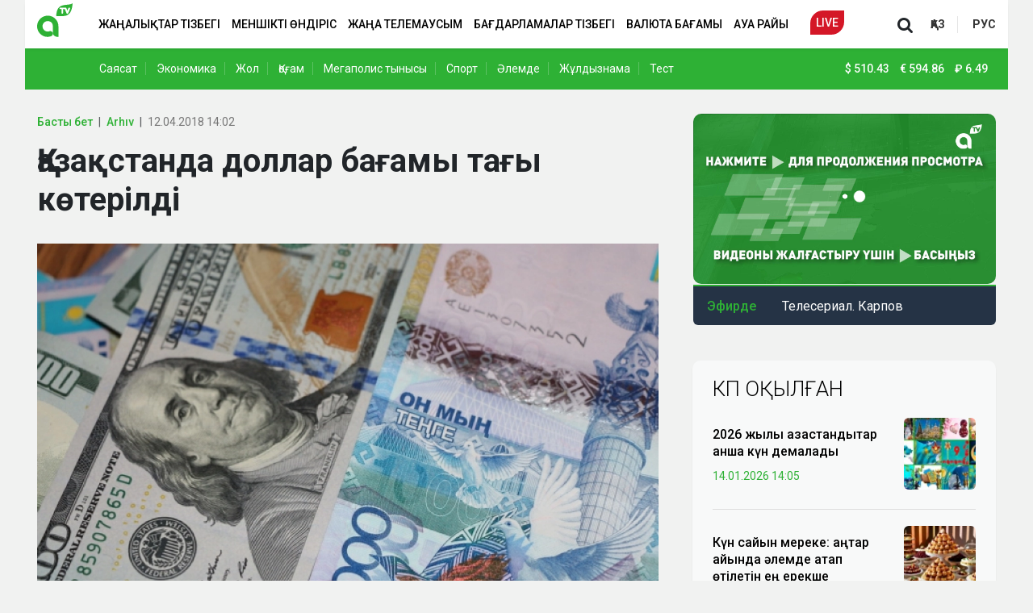

--- FILE ---
content_type: text/html; charset=UTF-8
request_url: https://player.qazcdn.com/gyGP1ZhSAq/kf5mevv
body_size: 2267
content:
<!DOCTYPE html>
<html>
<head>
        <meta charset="utf-8">
    <meta name="viewport" content="width=device-width, initial-scale=1">
    <meta name="csrf-token" content="uX2FQA43VjOhQfGfqBOSkRJiYiTaPo4ayzQhIFsc">
    <title>QazcdnPlayer</title>
    <link href="https://fonts.bunny.net/css2?family=Nunito:wght@400;600;700&display=swap" rel="stylesheet">
    <link rel="preload" as="style" href="https://player.qazcdn.com/build/assets/app.821dd85e.css" /><link rel="modulepreload" href="https://player.qazcdn.com/build/assets/app.b075e69b.js" /><link rel="stylesheet" href="https://player.qazcdn.com/build/assets/app.821dd85e.css" /><script type="module" src="https://player.qazcdn.com/build/assets/app.b075e69b.js"></script>    <!-- Livewire Styles -->
<style >
    [wire\:loading], [wire\:loading\.delay], [wire\:loading\.inline-block], [wire\:loading\.inline], [wire\:loading\.block], [wire\:loading\.flex], [wire\:loading\.table], [wire\:loading\.grid], [wire\:loading\.inline-flex] {
        display: none;
    }

    [wire\:loading\.delay\.shortest], [wire\:loading\.delay\.shorter], [wire\:loading\.delay\.short], [wire\:loading\.delay\.long], [wire\:loading\.delay\.longer], [wire\:loading\.delay\.longest] {
        display:none;
    }

    [wire\:offline] {
        display: none;
    }

    [wire\:dirty]:not(textarea):not(input):not(select) {
        display: none;
    }

    input:-webkit-autofill, select:-webkit-autofill, textarea:-webkit-autofill {
        animation-duration: 50000s;
        animation-name: livewireautofill;
    }

    @keyframes livewireautofill { from {} }
</style>
    <style>
        html, body {
            height: 100%;
            width: 100%;
            margin: 0;
        }
        #player-wrapper {
            height: 100%;
            width: 100%;
            margin: 0;
        }
    </style>
</head>
<body class="font-sans antialiased">
<div wire:id="Yykd1AYbvkTaVNE9W9tA" wire:initial-data="{&quot;fingerprint&quot;:{&quot;id&quot;:&quot;Yykd1AYbvkTaVNE9W9tA&quot;,&quot;name&quot;:&quot;player&quot;,&quot;locale&quot;:&quot;en&quot;,&quot;path&quot;:&quot;gyGP1ZhSAq\/kf5mevv&quot;,&quot;method&quot;:&quot;GET&quot;,&quot;v&quot;:&quot;acj&quot;},&quot;effects&quot;:{&quot;listeners&quot;:[],&quot;path&quot;:&quot;https:\/\/player.qazcdn.com\/gyGP1ZhSAq\/kf5mevv&quot;},&quot;serverMemo&quot;:{&quot;children&quot;:[],&quot;errors&quot;:[],&quot;htmlHash&quot;:&quot;ecd1f0e3&quot;,&quot;data&quot;:{&quot;sid&quot;:&quot;kf5mevv&quot;,&quot;autoplay&quot;:true,&quot;chat&quot;:false,&quot;link&quot;:&quot;https:\/\/stream.qazcdn.net\/kf5mevv\/gyGP1ZhSAq\/index.m3u8?ds=kf5mevv&amp;ss=ty4h73LgVj5M4xJtAPa47w6OTpmofJJc2UNlmK38&quot;,&quot;poster&quot;:&quot;&quot;,&quot;disableVast&quot;:true,&quot;adfox&quot;:{&quot;adFoxParameters&quot;:{&quot;ownerId&quot;:&quot;&quot;,&quot;containerId&quot;:&quot;player&quot;,&quot;params&quot;:{&quot;p1&quot;:&quot;&quot;,&quot;p2&quot;:&quot;&quot;,&quot;target-ref&quot;:&quot;https:\/\/player.qazcdn.com\/gyGP1ZhSAq\/kf5mevv&quot;}}},&quot;uuid&quot;:&quot;gyGP1ZhSAq&quot;},&quot;dataMeta&quot;:[],&quot;checksum&quot;:&quot;2dc5215c090d36c66f897c962c2c817e717dc5518b7f02aa9eb9bc16f981a818&quot;}}" id="player-wrapper"></div>

<!-- Livewire Component wire-end:Yykd1AYbvkTaVNE9W9tA -->
<!-- Livewire Scripts -->

<script src="/vendor/livewire/livewire.js?id=de3fca26689cb5a39af4" data-turbo-eval="false" data-turbolinks-eval="false" ></script>
<script data-turbo-eval="false" data-turbolinks-eval="false" >
    if (window.livewire) {
	    console.warn('Livewire: It looks like Livewire\'s @livewireScripts JavaScript assets have already been loaded. Make sure you aren\'t loading them twice.')
	}

    window.livewire = new Livewire();
    window.livewire.devTools(true);
    window.Livewire = window.livewire;
    window.livewire_app_url = '';
    window.livewire_token = 'uX2FQA43VjOhQfGfqBOSkRJiYiTaPo4ayzQhIFsc';

	/* Make sure Livewire loads first. */
	if (window.Alpine) {
	    /* Defer showing the warning so it doesn't get buried under downstream errors. */
	    document.addEventListener("DOMContentLoaded", function () {
	        setTimeout(function() {
	            console.warn("Livewire: It looks like AlpineJS has already been loaded. Make sure Livewire\'s scripts are loaded before Alpine.\\n\\n Reference docs for more info: http://laravel-livewire.com/docs/alpine-js")
	        })
	    });
	}

	/* Make Alpine wait until Livewire is finished rendering to do its thing. */
    window.deferLoadingAlpine = function (callback) {
        window.addEventListener('livewire:load', function () {
            callback();
        });
    };

    let started = false;

    window.addEventListener('alpine:initializing', function () {
        if (! started) {
            window.livewire.start();

            started = true;
        }
    });

    document.addEventListener("DOMContentLoaded", function () {
        if (! started) {
            window.livewire.start();

            started = true;
        }
    });
</script>
    <style>
        .play-wrapper svg {
            margin: 0 auto;
        }
    </style>
<script type='text/javascript' src="https://player.qazcdn.com/clappr7/clappr7.min.js"></script>
<script type='text/javascript' src="https://player.qazcdn.com/clappr6/level-selector.min.js"></script>
<script type='text/javascript' src="https://player.qazcdn.com/clappr7/clappr-error-handler.min.js"></script>
<script>
    var player = new Clappr.Player({
        language: 'en-EN',
        parentId: "#player-wrapper",
        width: '100%',
        height: '100%',
        source: "https://stream.qazcdn.net/kf5mevv/gyGP1ZhSAq/index.m3u8?ds=kf5mevv&ss=ty4h73LgVj5M4xJtAPa47w6OTpmofJJc2UNlmK38",
        autoPlay: true,
        mute: true,
        poster: "https://player.qazcdn.com/almatyposter25.jpg",
        plugins: [
            LevelSelector,
            Clappr.Browser.isMobile && Clappr.ContainerPlugin.extend({
                name: 'click_to_pause'
            }),
            ClapprErrorHandler,
        ],
        mediacontrol: {
            enableSeekButtons: !Clappr.Browser.isMobile,
            size: Clappr.Browser.isMobile && 'big',
            seekbarColor: "#54F613",
            buttons: "#a31f18",
            playButton: "#a31f18",
            stopButton: "#a31f18",
            muteButton: "#a31f18",
            unmuteButton: "#a31f18",
            fullscreenButton: "#a31f18",
            segmentColor: "#a31f18",
            seekButtons: "#a31f18",
        },
        playback: {
            playInline: true,
        },
        levelSelectorConfig: {
            labelCallback: function(playbackLevel) {
                return playbackLevel.level.height + 'p';
            }
        },
        clapprErrorHandler: {
            text: 'There is no broadcast now. Please come back later.',
            retryDelay: 10,
        },
    });
</script>
</body>
</html>


--- FILE ---
content_type: text/html; charset=utf-8
request_url: https://www.google.com/recaptcha/api2/aframe
body_size: 268
content:
<!DOCTYPE HTML><html><head><meta http-equiv="content-type" content="text/html; charset=UTF-8"></head><body><script nonce="3FSIef56o1LUXuJi9NFpWA">/** Anti-fraud and anti-abuse applications only. See google.com/recaptcha */ try{var clients={'sodar':'https://pagead2.googlesyndication.com/pagead/sodar?'};window.addEventListener("message",function(a){try{if(a.source===window.parent){var b=JSON.parse(a.data);var c=clients[b['id']];if(c){var d=document.createElement('img');d.src=c+b['params']+'&rc='+(localStorage.getItem("rc::a")?sessionStorage.getItem("rc::b"):"");window.document.body.appendChild(d);sessionStorage.setItem("rc::e",parseInt(sessionStorage.getItem("rc::e")||0)+1);localStorage.setItem("rc::h",'1768443930562');}}}catch(b){}});window.parent.postMessage("_grecaptcha_ready", "*");}catch(b){}</script></body></html>

--- FILE ---
content_type: text/css
request_url: https://almaty.tv/build/news-view.2b26c67d.css
body_size: 813
content:
.news-category__title,.search-section__title{border-bottom:1px solid #eee}.news-category .news__image,.search-section .news__image{width:100%}.news-category .news__link,.search-section .news__link{font-weight:500}.infinity-block{border-bottom:1px solid #a9abae;margin-bottom:40px}.infinity-block__image{background-color:#fff;margin-bottom:-18px;padding-left:20px;padding-right:10px}.news-view .breadcrumb-item{color:#a0a0a0}.news-view .breadcrumb-item:last-child:before{content:""}.news-view .breadcrumb-item a{color:#2eb135;font-weight:500;text-transform:none}.news-view .breadcrumb-item a:hover{color:#2eb135}.news-view .news-share__title{color:#a0a0a0;font-size:.9rem;line-height:136%;margin-bottom:20px;margin-top:20px}.news-view .news-share .share__icon{background-color:#2eb135;display:inline-block;margin-right:10px;padding:5px}.news-view .news-share .share__icon img{height:20px;width:20px}.news-view .news-share .share__link{color:#000;display:inline-block;text-decoration:none}.news-view .news-share .share__link:hover{color:#000;text-decoration:none}.news-view .news__title{font-size:22px;font-weight:700;line-height:120%}@media (min-width:992px){.news-view .news__title{font-size:40px}}.news-view .news__author{font-weight:600}.news-view .news__excerpt{font-size:16px;font-weight:500;line-height:150%}@media (min-width:992px){.news-view .news__excerpt{font-size:18px}}.news-view .news__image{width:100%}.news-view .news__image-caption{color:#a0a0a0;font-size:.9rem;font-weight:400;margin-left:5px;margin-top:3px}@media (min-width:992px){.news-view .news__image-caption{font-size:.9rem}}.news-view .news__category,.news-view .news__date{font-size:1rem}.news-view .news__text{color:#000;font-size:16px;line-height:150%;margin-bottom:20px;margin-top:20px}@media (min-width:992px){.news-view .news__text{font-size:18px}}.news-view .news__text iframe{width:100%}.news-view .news__text blockquote{border-left:4px solid #2eb135;font-size:18px;font-weight:500;margin-bottom:25px;margin-top:25px;padding-bottom:10px;padding-left:25px;padding-top:10px}.news-view .news__text a{border-bottom:1px solid #2eb135;color:#2eb135}.news-view .tags__link{background-color:#f5f5f5;border-radius:4px;color:#0a0a0a;display:inline-block;font-size:1rem;font-weight:400;margin-right:10px;padding:3px 10px;text-decoration:none}.news-view .telegram-subscribe{background-color:#f8f9f9;border-radius:16px 0;box-shadow:5px 6px 3px -4px rgba(0,0,0,.2)}.news-view .telegram-subscribe__text{color:#000;font-size:14px;line-height:146%;margin-bottom:0}@media (min-width:992px){.news-view .telegram-subscribe__text{font-size:16px}}.news-view .telegram-subscribe__btn-link{background-color:#2eb135;border-bottom-right-radius:16px;border-top-left-radius:16px;color:#fff;text-decoration:none;width:100%}@media (min-width:992px){.news-view .telegram-subscribe__btn-link{padding:10px}}.news-view .telegram-subscribe__btn-link:hover{color:#fff;text-decoration:none}.search-section .search-form{margin-left:0;max-width:600px;width:100%}

--- FILE ---
content_type: application/javascript
request_url: https://player.qazcdn.com/build/assets/app.b075e69b.js
body_size: 98896
content:
var Et=typeof globalThis<"u"?globalThis:typeof window<"u"?window:typeof global<"u"?global:typeof self<"u"?self:{},Zi={exports:{}};/**
 * @license
 * Lodash <https://lodash.com/>
 * Copyright OpenJS Foundation and other contributors <https://openjsf.org/>
 * Released under MIT license <https://lodash.com/license>
 * Based on Underscore.js 1.8.3 <http://underscorejs.org/LICENSE>
 * Copyright Jeremy Ashkenas, DocumentCloud and Investigative Reporters & Editors
 */(function(u,a){(function(){var i,c="4.17.21",_=200,m="Unsupported core-js use. Try https://npms.io/search?q=ponyfill.",g="Expected a function",T="Invalid `variable` option passed into `_.template`",F="__lodash_hash_undefined__",R=500,U="__lodash_placeholder__",X=1,an=2,D=4,C=1,K=2,un=1,sn=2,Qn=4,gn=8,le=16,Kn=32,Fe=64,Vn=128,ke=256,Sr=512,go=30,_o="...",vo=800,wo=16,uu=1,mo=2,xo=3,Ae=1/0,ce=9007199254740991,Eo=17976931348623157e292,Tt=0/0,Jn=4294967295,Ao=Jn-1,yo=Jn>>>1,Ro=[["ary",Vn],["bind",un],["bindKey",sn],["curry",gn],["curryRight",le],["flip",Sr],["partial",Kn],["partialRight",Fe],["rearg",ke]],Be="[object Arguments]",bt="[object Array]",So="[object AsyncFunction]",je="[object Boolean]",nt="[object Date]",Oo="[object DOMException]",Ct="[object Error]",Lt="[object Function]",su="[object GeneratorFunction]",Wn="[object Map]",et="[object Number]",To="[object Null]",kn="[object Object]",fu="[object Promise]",bo="[object Proxy]",tt="[object RegExp]",Hn="[object Set]",rt="[object String]",It="[object Symbol]",Co="[object Undefined]",it="[object WeakMap]",Lo="[object WeakSet]",ut="[object ArrayBuffer]",De="[object DataView]",Or="[object Float32Array]",Tr="[object Float64Array]",br="[object Int8Array]",Cr="[object Int16Array]",Lr="[object Int32Array]",Ir="[object Uint8Array]",Pr="[object Uint8ClampedArray]",Fr="[object Uint16Array]",Br="[object Uint32Array]",Io=/\b__p \+= '';/g,Po=/\b(__p \+=) '' \+/g,Fo=/(__e\(.*?\)|\b__t\)) \+\n'';/g,ou=/&(?:amp|lt|gt|quot|#39);/g,au=/[&<>"']/g,Bo=RegExp(ou.source),Do=RegExp(au.source),No=/<%-([\s\S]+?)%>/g,Uo=/<%([\s\S]+?)%>/g,lu=/<%=([\s\S]+?)%>/g,Mo=/\.|\[(?:[^[\]]*|(["'])(?:(?!\1)[^\\]|\\.)*?\1)\]/,Wo=/^\w*$/,Ho=/[^.[\]]+|\[(?:(-?\d+(?:\.\d+)?)|(["'])((?:(?!\2)[^\\]|\\.)*?)\2)\]|(?=(?:\.|\[\])(?:\.|\[\]|$))/g,Dr=/[\\^$.*+?()[\]{}|]/g,qo=RegExp(Dr.source),Nr=/^\s+/,zo=/\s/,Go=/\{(?:\n\/\* \[wrapped with .+\] \*\/)?\n?/,$o=/\{\n\/\* \[wrapped with (.+)\] \*/,Ko=/,? & /,Jo=/[^\x00-\x2f\x3a-\x40\x5b-\x60\x7b-\x7f]+/g,Xo=/[()=,{}\[\]\/\s]/,Yo=/\\(\\)?/g,Zo=/\$\{([^\\}]*(?:\\.[^\\}]*)*)\}/g,cu=/\w*$/,Qo=/^[-+]0x[0-9a-f]+$/i,Vo=/^0b[01]+$/i,ko=/^\[object .+?Constructor\]$/,jo=/^0o[0-7]+$/i,na=/^(?:0|[1-9]\d*)$/,ea=/[\xc0-\xd6\xd8-\xf6\xf8-\xff\u0100-\u017f]/g,Pt=/($^)/,ta=/['\n\r\u2028\u2029\\]/g,Ft="\\ud800-\\udfff",ra="\\u0300-\\u036f",ia="\\ufe20-\\ufe2f",ua="\\u20d0-\\u20ff",hu=ra+ia+ua,pu="\\u2700-\\u27bf",du="a-z\\xdf-\\xf6\\xf8-\\xff",sa="\\xac\\xb1\\xd7\\xf7",fa="\\x00-\\x2f\\x3a-\\x40\\x5b-\\x60\\x7b-\\xbf",oa="\\u2000-\\u206f",aa=" \\t\\x0b\\f\\xa0\\ufeff\\n\\r\\u2028\\u2029\\u1680\\u180e\\u2000\\u2001\\u2002\\u2003\\u2004\\u2005\\u2006\\u2007\\u2008\\u2009\\u200a\\u202f\\u205f\\u3000",gu="A-Z\\xc0-\\xd6\\xd8-\\xde",_u="\\ufe0e\\ufe0f",vu=sa+fa+oa+aa,Ur="['\u2019]",la="["+Ft+"]",wu="["+vu+"]",Bt="["+hu+"]",mu="\\d+",ca="["+pu+"]",xu="["+du+"]",Eu="[^"+Ft+vu+mu+pu+du+gu+"]",Mr="\\ud83c[\\udffb-\\udfff]",ha="(?:"+Bt+"|"+Mr+")",Au="[^"+Ft+"]",Wr="(?:\\ud83c[\\udde6-\\uddff]){2}",Hr="[\\ud800-\\udbff][\\udc00-\\udfff]",Ne="["+gu+"]",yu="\\u200d",Ru="(?:"+xu+"|"+Eu+")",pa="(?:"+Ne+"|"+Eu+")",Su="(?:"+Ur+"(?:d|ll|m|re|s|t|ve))?",Ou="(?:"+Ur+"(?:D|LL|M|RE|S|T|VE))?",Tu=ha+"?",bu="["+_u+"]?",da="(?:"+yu+"(?:"+[Au,Wr,Hr].join("|")+")"+bu+Tu+")*",ga="\\d*(?:1st|2nd|3rd|(?![123])\\dth)(?=\\b|[A-Z_])",_a="\\d*(?:1ST|2ND|3RD|(?![123])\\dTH)(?=\\b|[a-z_])",Cu=bu+Tu+da,va="(?:"+[ca,Wr,Hr].join("|")+")"+Cu,wa="(?:"+[Au+Bt+"?",Bt,Wr,Hr,la].join("|")+")",ma=RegExp(Ur,"g"),xa=RegExp(Bt,"g"),qr=RegExp(Mr+"(?="+Mr+")|"+wa+Cu,"g"),Ea=RegExp([Ne+"?"+xu+"+"+Su+"(?="+[wu,Ne,"$"].join("|")+")",pa+"+"+Ou+"(?="+[wu,Ne+Ru,"$"].join("|")+")",Ne+"?"+Ru+"+"+Su,Ne+"+"+Ou,_a,ga,mu,va].join("|"),"g"),Aa=RegExp("["+yu+Ft+hu+_u+"]"),ya=/[a-z][A-Z]|[A-Z]{2}[a-z]|[0-9][a-zA-Z]|[a-zA-Z][0-9]|[^a-zA-Z0-9 ]/,Ra=["Array","Buffer","DataView","Date","Error","Float32Array","Float64Array","Function","Int8Array","Int16Array","Int32Array","Map","Math","Object","Promise","RegExp","Set","String","Symbol","TypeError","Uint8Array","Uint8ClampedArray","Uint16Array","Uint32Array","WeakMap","_","clearTimeout","isFinite","parseInt","setTimeout"],Sa=-1,k={};k[Or]=k[Tr]=k[br]=k[Cr]=k[Lr]=k[Ir]=k[Pr]=k[Fr]=k[Br]=!0,k[Be]=k[bt]=k[ut]=k[je]=k[De]=k[nt]=k[Ct]=k[Lt]=k[Wn]=k[et]=k[kn]=k[tt]=k[Hn]=k[rt]=k[it]=!1;var V={};V[Be]=V[bt]=V[ut]=V[De]=V[je]=V[nt]=V[Or]=V[Tr]=V[br]=V[Cr]=V[Lr]=V[Wn]=V[et]=V[kn]=V[tt]=V[Hn]=V[rt]=V[It]=V[Ir]=V[Pr]=V[Fr]=V[Br]=!0,V[Ct]=V[Lt]=V[it]=!1;var Oa={\u00C0:"A",\u00C1:"A",\u00C2:"A",\u00C3:"A",\u00C4:"A",\u00C5:"A",\u00E0:"a",\u00E1:"a",\u00E2:"a",\u00E3:"a",\u00E4:"a",\u00E5:"a",\u00C7:"C",\u00E7:"c",\u00D0:"D",\u00F0:"d",\u00C8:"E",\u00C9:"E",\u00CA:"E",\u00CB:"E",\u00E8:"e",\u00E9:"e",\u00EA:"e",\u00EB:"e",\u00CC:"I",\u00CD:"I",\u00CE:"I",\u00CF:"I",\u00EC:"i",\u00ED:"i",\u00EE:"i",\u00EF:"i",\u00D1:"N",\u00F1:"n",\u00D2:"O",\u00D3:"O",\u00D4:"O",\u00D5:"O",\u00D6:"O",\u00D8:"O",\u00F2:"o",\u00F3:"o",\u00F4:"o",\u00F5:"o",\u00F6:"o",\u00F8:"o",\u00D9:"U",\u00DA:"U",\u00DB:"U",\u00DC:"U",\u00F9:"u",\u00FA:"u",\u00FB:"u",\u00FC:"u",\u00DD:"Y",\u00FD:"y",\u00FF:"y",\u00C6:"Ae",\u00E6:"ae",\u00DE:"Th",\u00FE:"th",\u00DF:"ss",\u0100:"A",\u0102:"A",\u0104:"A",\u0101:"a",\u0103:"a",\u0105:"a",\u0106:"C",\u0108:"C",\u010A:"C",\u010C:"C",\u0107:"c",\u0109:"c",\u010B:"c",\u010D:"c",\u010E:"D",\u0110:"D",\u010F:"d",\u0111:"d",\u0112:"E",\u0114:"E",\u0116:"E",\u0118:"E",\u011A:"E",\u0113:"e",\u0115:"e",\u0117:"e",\u0119:"e",\u011B:"e",\u011C:"G",\u011E:"G",\u0120:"G",\u0122:"G",\u011D:"g",\u011F:"g",\u0121:"g",\u0123:"g",\u0124:"H",\u0126:"H",\u0125:"h",\u0127:"h",\u0128:"I",\u012A:"I",\u012C:"I",\u012E:"I",\u0130:"I",\u0129:"i",\u012B:"i",\u012D:"i",\u012F:"i",\u0131:"i",\u0134:"J",\u0135:"j",\u0136:"K",\u0137:"k",\u0138:"k",\u0139:"L",\u013B:"L",\u013D:"L",\u013F:"L",\u0141:"L",\u013A:"l",\u013C:"l",\u013E:"l",\u0140:"l",\u0142:"l",\u0143:"N",\u0145:"N",\u0147:"N",\u014A:"N",\u0144:"n",\u0146:"n",\u0148:"n",\u014B:"n",\u014C:"O",\u014E:"O",\u0150:"O",\u014D:"o",\u014F:"o",\u0151:"o",\u0154:"R",\u0156:"R",\u0158:"R",\u0155:"r",\u0157:"r",\u0159:"r",\u015A:"S",\u015C:"S",\u015E:"S",\u0160:"S",\u015B:"s",\u015D:"s",\u015F:"s",\u0161:"s",\u0162:"T",\u0164:"T",\u0166:"T",\u0163:"t",\u0165:"t",\u0167:"t",\u0168:"U",\u016A:"U",\u016C:"U",\u016E:"U",\u0170:"U",\u0172:"U",\u0169:"u",\u016B:"u",\u016D:"u",\u016F:"u",\u0171:"u",\u0173:"u",\u0174:"W",\u0175:"w",\u0176:"Y",\u0177:"y",\u0178:"Y",\u0179:"Z",\u017B:"Z",\u017D:"Z",\u017A:"z",\u017C:"z",\u017E:"z",\u0132:"IJ",\u0133:"ij",\u0152:"Oe",\u0153:"oe",\u0149:"'n",\u017F:"s"},Ta={"&":"&amp;","<":"&lt;",">":"&gt;",'"':"&quot;","'":"&#39;"},ba={"&amp;":"&","&lt;":"<","&gt;":">","&quot;":'"',"&#39;":"'"},Ca={"\\":"\\","'":"'","\n":"n","\r":"r","\u2028":"u2028","\u2029":"u2029"},La=parseFloat,Ia=parseInt,Lu=typeof Et=="object"&&Et&&Et.Object===Object&&Et,Pa=typeof self=="object"&&self&&self.Object===Object&&self,cn=Lu||Pa||Function("return this")(),zr=a&&!a.nodeType&&a,ye=zr&&!0&&u&&!u.nodeType&&u,Iu=ye&&ye.exports===zr,Gr=Iu&&Lu.process,Ln=function(){try{var p=ye&&ye.require&&ye.require("util").types;return p||Gr&&Gr.binding&&Gr.binding("util")}catch{}}(),Pu=Ln&&Ln.isArrayBuffer,Fu=Ln&&Ln.isDate,Bu=Ln&&Ln.isMap,Du=Ln&&Ln.isRegExp,Nu=Ln&&Ln.isSet,Uu=Ln&&Ln.isTypedArray;function Rn(p,w,v){switch(v.length){case 0:return p.call(w);case 1:return p.call(w,v[0]);case 2:return p.call(w,v[0],v[1]);case 3:return p.call(w,v[0],v[1],v[2])}return p.apply(w,v)}function Fa(p,w,v,O){for(var B=-1,J=p==null?0:p.length;++B<J;){var fn=p[B];w(O,fn,v(fn),p)}return O}function In(p,w){for(var v=-1,O=p==null?0:p.length;++v<O&&w(p[v],v,p)!==!1;);return p}function Ba(p,w){for(var v=p==null?0:p.length;v--&&w(p[v],v,p)!==!1;);return p}function Mu(p,w){for(var v=-1,O=p==null?0:p.length;++v<O;)if(!w(p[v],v,p))return!1;return!0}function he(p,w){for(var v=-1,O=p==null?0:p.length,B=0,J=[];++v<O;){var fn=p[v];w(fn,v,p)&&(J[B++]=fn)}return J}function Dt(p,w){var v=p==null?0:p.length;return!!v&&Ue(p,w,0)>-1}function $r(p,w,v){for(var O=-1,B=p==null?0:p.length;++O<B;)if(v(w,p[O]))return!0;return!1}function j(p,w){for(var v=-1,O=p==null?0:p.length,B=Array(O);++v<O;)B[v]=w(p[v],v,p);return B}function pe(p,w){for(var v=-1,O=w.length,B=p.length;++v<O;)p[B+v]=w[v];return p}function Kr(p,w,v,O){var B=-1,J=p==null?0:p.length;for(O&&J&&(v=p[++B]);++B<J;)v=w(v,p[B],B,p);return v}function Da(p,w,v,O){var B=p==null?0:p.length;for(O&&B&&(v=p[--B]);B--;)v=w(v,p[B],B,p);return v}function Jr(p,w){for(var v=-1,O=p==null?0:p.length;++v<O;)if(w(p[v],v,p))return!0;return!1}var Na=Xr("length");function Ua(p){return p.split("")}function Ma(p){return p.match(Jo)||[]}function Wu(p,w,v){var O;return v(p,function(B,J,fn){if(w(B,J,fn))return O=J,!1}),O}function Nt(p,w,v,O){for(var B=p.length,J=v+(O?1:-1);O?J--:++J<B;)if(w(p[J],J,p))return J;return-1}function Ue(p,w,v){return w===w?Qa(p,w,v):Nt(p,Hu,v)}function Wa(p,w,v,O){for(var B=v-1,J=p.length;++B<J;)if(O(p[B],w))return B;return-1}function Hu(p){return p!==p}function qu(p,w){var v=p==null?0:p.length;return v?Zr(p,w)/v:Tt}function Xr(p){return function(w){return w==null?i:w[p]}}function Yr(p){return function(w){return p==null?i:p[w]}}function zu(p,w,v,O,B){return B(p,function(J,fn,Q){v=O?(O=!1,J):w(v,J,fn,Q)}),v}function Ha(p,w){var v=p.length;for(p.sort(w);v--;)p[v]=p[v].value;return p}function Zr(p,w){for(var v,O=-1,B=p.length;++O<B;){var J=w(p[O]);J!==i&&(v=v===i?J:v+J)}return v}function Qr(p,w){for(var v=-1,O=Array(p);++v<p;)O[v]=w(v);return O}function qa(p,w){return j(w,function(v){return[v,p[v]]})}function Gu(p){return p&&p.slice(0,Xu(p)+1).replace(Nr,"")}function Sn(p){return function(w){return p(w)}}function Vr(p,w){return j(w,function(v){return p[v]})}function st(p,w){return p.has(w)}function $u(p,w){for(var v=-1,O=p.length;++v<O&&Ue(w,p[v],0)>-1;);return v}function Ku(p,w){for(var v=p.length;v--&&Ue(w,p[v],0)>-1;);return v}function za(p,w){for(var v=p.length,O=0;v--;)p[v]===w&&++O;return O}var Ga=Yr(Oa),$a=Yr(Ta);function Ka(p){return"\\"+Ca[p]}function Ja(p,w){return p==null?i:p[w]}function Me(p){return Aa.test(p)}function Xa(p){return ya.test(p)}function Ya(p){for(var w,v=[];!(w=p.next()).done;)v.push(w.value);return v}function kr(p){var w=-1,v=Array(p.size);return p.forEach(function(O,B){v[++w]=[B,O]}),v}function Ju(p,w){return function(v){return p(w(v))}}function de(p,w){for(var v=-1,O=p.length,B=0,J=[];++v<O;){var fn=p[v];(fn===w||fn===U)&&(p[v]=U,J[B++]=v)}return J}function Ut(p){var w=-1,v=Array(p.size);return p.forEach(function(O){v[++w]=O}),v}function Za(p){var w=-1,v=Array(p.size);return p.forEach(function(O){v[++w]=[O,O]}),v}function Qa(p,w,v){for(var O=v-1,B=p.length;++O<B;)if(p[O]===w)return O;return-1}function Va(p,w,v){for(var O=v+1;O--;)if(p[O]===w)return O;return O}function We(p){return Me(p)?ja(p):Na(p)}function qn(p){return Me(p)?nl(p):Ua(p)}function Xu(p){for(var w=p.length;w--&&zo.test(p.charAt(w)););return w}var ka=Yr(ba);function ja(p){for(var w=qr.lastIndex=0;qr.test(p);)++w;return w}function nl(p){return p.match(qr)||[]}function el(p){return p.match(Ea)||[]}var tl=function p(w){w=w==null?cn:He.defaults(cn.Object(),w,He.pick(cn,Ra));var v=w.Array,O=w.Date,B=w.Error,J=w.Function,fn=w.Math,Q=w.Object,jr=w.RegExp,rl=w.String,Pn=w.TypeError,Mt=v.prototype,il=J.prototype,qe=Q.prototype,Wt=w["__core-js_shared__"],Ht=il.toString,Z=qe.hasOwnProperty,ul=0,Yu=function(){var n=/[^.]+$/.exec(Wt&&Wt.keys&&Wt.keys.IE_PROTO||"");return n?"Symbol(src)_1."+n:""}(),qt=qe.toString,sl=Ht.call(Q),fl=cn._,ol=jr("^"+Ht.call(Z).replace(Dr,"\\$&").replace(/hasOwnProperty|(function).*?(?=\\\()| for .+?(?=\\\])/g,"$1.*?")+"$"),zt=Iu?w.Buffer:i,ge=w.Symbol,Gt=w.Uint8Array,Zu=zt?zt.allocUnsafe:i,$t=Ju(Q.getPrototypeOf,Q),Qu=Q.create,Vu=qe.propertyIsEnumerable,Kt=Mt.splice,ku=ge?ge.isConcatSpreadable:i,ft=ge?ge.iterator:i,Re=ge?ge.toStringTag:i,Jt=function(){try{var n=Ce(Q,"defineProperty");return n({},"",{}),n}catch{}}(),al=w.clearTimeout!==cn.clearTimeout&&w.clearTimeout,ll=O&&O.now!==cn.Date.now&&O.now,cl=w.setTimeout!==cn.setTimeout&&w.setTimeout,Xt=fn.ceil,Yt=fn.floor,ni=Q.getOwnPropertySymbols,hl=zt?zt.isBuffer:i,ju=w.isFinite,pl=Mt.join,dl=Ju(Q.keys,Q),on=fn.max,pn=fn.min,gl=O.now,_l=w.parseInt,ns=fn.random,vl=Mt.reverse,ei=Ce(w,"DataView"),ot=Ce(w,"Map"),ti=Ce(w,"Promise"),ze=Ce(w,"Set"),at=Ce(w,"WeakMap"),lt=Ce(Q,"create"),Zt=at&&new at,Ge={},wl=Le(ei),ml=Le(ot),xl=Le(ti),El=Le(ze),Al=Le(at),Qt=ge?ge.prototype:i,ct=Qt?Qt.valueOf:i,es=Qt?Qt.toString:i;function f(n){if(en(n)&&!N(n)&&!(n instanceof z)){if(n instanceof Fn)return n;if(Z.call(n,"__wrapped__"))return tf(n)}return new Fn(n)}var $e=function(){function n(){}return function(e){if(!nn(e))return{};if(Qu)return Qu(e);n.prototype=e;var t=new n;return n.prototype=i,t}}();function Vt(){}function Fn(n,e){this.__wrapped__=n,this.__actions__=[],this.__chain__=!!e,this.__index__=0,this.__values__=i}f.templateSettings={escape:No,evaluate:Uo,interpolate:lu,variable:"",imports:{_:f}},f.prototype=Vt.prototype,f.prototype.constructor=f,Fn.prototype=$e(Vt.prototype),Fn.prototype.constructor=Fn;function z(n){this.__wrapped__=n,this.__actions__=[],this.__dir__=1,this.__filtered__=!1,this.__iteratees__=[],this.__takeCount__=Jn,this.__views__=[]}function yl(){var n=new z(this.__wrapped__);return n.__actions__=mn(this.__actions__),n.__dir__=this.__dir__,n.__filtered__=this.__filtered__,n.__iteratees__=mn(this.__iteratees__),n.__takeCount__=this.__takeCount__,n.__views__=mn(this.__views__),n}function Rl(){if(this.__filtered__){var n=new z(this);n.__dir__=-1,n.__filtered__=!0}else n=this.clone(),n.__dir__*=-1;return n}function Sl(){var n=this.__wrapped__.value(),e=this.__dir__,t=N(n),r=e<0,s=t?n.length:0,o=Uc(0,s,this.__views__),l=o.start,h=o.end,d=h-l,x=r?h:l-1,E=this.__iteratees__,y=E.length,S=0,b=pn(d,this.__takeCount__);if(!t||!r&&s==d&&b==d)return Ss(n,this.__actions__);var I=[];n:for(;d--&&S<b;){x+=e;for(var W=-1,P=n[x];++W<y;){var q=E[W],G=q.iteratee,bn=q.type,wn=G(P);if(bn==mo)P=wn;else if(!wn){if(bn==uu)continue n;break n}}I[S++]=P}return I}z.prototype=$e(Vt.prototype),z.prototype.constructor=z;function Se(n){var e=-1,t=n==null?0:n.length;for(this.clear();++e<t;){var r=n[e];this.set(r[0],r[1])}}function Ol(){this.__data__=lt?lt(null):{},this.size=0}function Tl(n){var e=this.has(n)&&delete this.__data__[n];return this.size-=e?1:0,e}function bl(n){var e=this.__data__;if(lt){var t=e[n];return t===F?i:t}return Z.call(e,n)?e[n]:i}function Cl(n){var e=this.__data__;return lt?e[n]!==i:Z.call(e,n)}function Ll(n,e){var t=this.__data__;return this.size+=this.has(n)?0:1,t[n]=lt&&e===i?F:e,this}Se.prototype.clear=Ol,Se.prototype.delete=Tl,Se.prototype.get=bl,Se.prototype.has=Cl,Se.prototype.set=Ll;function jn(n){var e=-1,t=n==null?0:n.length;for(this.clear();++e<t;){var r=n[e];this.set(r[0],r[1])}}function Il(){this.__data__=[],this.size=0}function Pl(n){var e=this.__data__,t=kt(e,n);if(t<0)return!1;var r=e.length-1;return t==r?e.pop():Kt.call(e,t,1),--this.size,!0}function Fl(n){var e=this.__data__,t=kt(e,n);return t<0?i:e[t][1]}function Bl(n){return kt(this.__data__,n)>-1}function Dl(n,e){var t=this.__data__,r=kt(t,n);return r<0?(++this.size,t.push([n,e])):t[r][1]=e,this}jn.prototype.clear=Il,jn.prototype.delete=Pl,jn.prototype.get=Fl,jn.prototype.has=Bl,jn.prototype.set=Dl;function ne(n){var e=-1,t=n==null?0:n.length;for(this.clear();++e<t;){var r=n[e];this.set(r[0],r[1])}}function Nl(){this.size=0,this.__data__={hash:new Se,map:new(ot||jn),string:new Se}}function Ul(n){var e=lr(this,n).delete(n);return this.size-=e?1:0,e}function Ml(n){return lr(this,n).get(n)}function Wl(n){return lr(this,n).has(n)}function Hl(n,e){var t=lr(this,n),r=t.size;return t.set(n,e),this.size+=t.size==r?0:1,this}ne.prototype.clear=Nl,ne.prototype.delete=Ul,ne.prototype.get=Ml,ne.prototype.has=Wl,ne.prototype.set=Hl;function Oe(n){var e=-1,t=n==null?0:n.length;for(this.__data__=new ne;++e<t;)this.add(n[e])}function ql(n){return this.__data__.set(n,F),this}function zl(n){return this.__data__.has(n)}Oe.prototype.add=Oe.prototype.push=ql,Oe.prototype.has=zl;function zn(n){var e=this.__data__=new jn(n);this.size=e.size}function Gl(){this.__data__=new jn,this.size=0}function $l(n){var e=this.__data__,t=e.delete(n);return this.size=e.size,t}function Kl(n){return this.__data__.get(n)}function Jl(n){return this.__data__.has(n)}function Xl(n,e){var t=this.__data__;if(t instanceof jn){var r=t.__data__;if(!ot||r.length<_-1)return r.push([n,e]),this.size=++t.size,this;t=this.__data__=new ne(r)}return t.set(n,e),this.size=t.size,this}zn.prototype.clear=Gl,zn.prototype.delete=$l,zn.prototype.get=Kl,zn.prototype.has=Jl,zn.prototype.set=Xl;function ts(n,e){var t=N(n),r=!t&&Ie(n),s=!t&&!r&&xe(n),o=!t&&!r&&!s&&Ye(n),l=t||r||s||o,h=l?Qr(n.length,rl):[],d=h.length;for(var x in n)(e||Z.call(n,x))&&!(l&&(x=="length"||s&&(x=="offset"||x=="parent")||o&&(x=="buffer"||x=="byteLength"||x=="byteOffset")||ie(x,d)))&&h.push(x);return h}function rs(n){var e=n.length;return e?n[pi(0,e-1)]:i}function Yl(n,e){return cr(mn(n),Te(e,0,n.length))}function Zl(n){return cr(mn(n))}function ri(n,e,t){(t!==i&&!Gn(n[e],t)||t===i&&!(e in n))&&ee(n,e,t)}function ht(n,e,t){var r=n[e];(!(Z.call(n,e)&&Gn(r,t))||t===i&&!(e in n))&&ee(n,e,t)}function kt(n,e){for(var t=n.length;t--;)if(Gn(n[t][0],e))return t;return-1}function Ql(n,e,t,r){return _e(n,function(s,o,l){e(r,s,t(s),l)}),r}function is(n,e){return n&&Yn(e,ln(e),n)}function Vl(n,e){return n&&Yn(e,En(e),n)}function ee(n,e,t){e=="__proto__"&&Jt?Jt(n,e,{configurable:!0,enumerable:!0,value:t,writable:!0}):n[e]=t}function ii(n,e){for(var t=-1,r=e.length,s=v(r),o=n==null;++t<r;)s[t]=o?i:Mi(n,e[t]);return s}function Te(n,e,t){return n===n&&(t!==i&&(n=n<=t?n:t),e!==i&&(n=n>=e?n:e)),n}function Bn(n,e,t,r,s,o){var l,h=e&X,d=e&an,x=e&D;if(t&&(l=s?t(n,r,s,o):t(n)),l!==i)return l;if(!nn(n))return n;var E=N(n);if(E){if(l=Wc(n),!h)return mn(n,l)}else{var y=dn(n),S=y==Lt||y==su;if(xe(n))return bs(n,h);if(y==kn||y==Be||S&&!s){if(l=d||S?{}:Xs(n),!h)return d?bc(n,Vl(l,n)):Tc(n,is(l,n))}else{if(!V[y])return s?n:{};l=Hc(n,y,h)}}o||(o=new zn);var b=o.get(n);if(b)return b;o.set(n,l),yf(n)?n.forEach(function(P){l.add(Bn(P,e,t,P,n,o))}):Ef(n)&&n.forEach(function(P,q){l.set(q,Bn(P,e,t,q,n,o))});var I=x?d?Ri:yi:d?En:ln,W=E?i:I(n);return In(W||n,function(P,q){W&&(q=P,P=n[q]),ht(l,q,Bn(P,e,t,q,n,o))}),l}function kl(n){var e=ln(n);return function(t){return us(t,n,e)}}function us(n,e,t){var r=t.length;if(n==null)return!r;for(n=Q(n);r--;){var s=t[r],o=e[s],l=n[s];if(l===i&&!(s in n)||!o(l))return!1}return!0}function ss(n,e,t){if(typeof n!="function")throw new Pn(g);return mt(function(){n.apply(i,t)},e)}function pt(n,e,t,r){var s=-1,o=Dt,l=!0,h=n.length,d=[],x=e.length;if(!h)return d;t&&(e=j(e,Sn(t))),r?(o=$r,l=!1):e.length>=_&&(o=st,l=!1,e=new Oe(e));n:for(;++s<h;){var E=n[s],y=t==null?E:t(E);if(E=r||E!==0?E:0,l&&y===y){for(var S=x;S--;)if(e[S]===y)continue n;d.push(E)}else o(e,y,r)||d.push(E)}return d}var _e=Fs(Xn),fs=Fs(si,!0);function jl(n,e){var t=!0;return _e(n,function(r,s,o){return t=!!e(r,s,o),t}),t}function jt(n,e,t){for(var r=-1,s=n.length;++r<s;){var o=n[r],l=e(o);if(l!=null&&(h===i?l===l&&!Tn(l):t(l,h)))var h=l,d=o}return d}function nc(n,e,t,r){var s=n.length;for(t=M(t),t<0&&(t=-t>s?0:s+t),r=r===i||r>s?s:M(r),r<0&&(r+=s),r=t>r?0:Sf(r);t<r;)n[t++]=e;return n}function os(n,e){var t=[];return _e(n,function(r,s,o){e(r,s,o)&&t.push(r)}),t}function hn(n,e,t,r,s){var o=-1,l=n.length;for(t||(t=zc),s||(s=[]);++o<l;){var h=n[o];e>0&&t(h)?e>1?hn(h,e-1,t,r,s):pe(s,h):r||(s[s.length]=h)}return s}var ui=Bs(),as=Bs(!0);function Xn(n,e){return n&&ui(n,e,ln)}function si(n,e){return n&&as(n,e,ln)}function nr(n,e){return he(e,function(t){return ue(n[t])})}function be(n,e){e=we(e,n);for(var t=0,r=e.length;n!=null&&t<r;)n=n[Zn(e[t++])];return t&&t==r?n:i}function ls(n,e,t){var r=e(n);return N(n)?r:pe(r,t(n))}function _n(n){return n==null?n===i?Co:To:Re&&Re in Q(n)?Nc(n):Zc(n)}function fi(n,e){return n>e}function ec(n,e){return n!=null&&Z.call(n,e)}function tc(n,e){return n!=null&&e in Q(n)}function rc(n,e,t){return n>=pn(e,t)&&n<on(e,t)}function oi(n,e,t){for(var r=t?$r:Dt,s=n[0].length,o=n.length,l=o,h=v(o),d=1/0,x=[];l--;){var E=n[l];l&&e&&(E=j(E,Sn(e))),d=pn(E.length,d),h[l]=!t&&(e||s>=120&&E.length>=120)?new Oe(l&&E):i}E=n[0];var y=-1,S=h[0];n:for(;++y<s&&x.length<d;){var b=E[y],I=e?e(b):b;if(b=t||b!==0?b:0,!(S?st(S,I):r(x,I,t))){for(l=o;--l;){var W=h[l];if(!(W?st(W,I):r(n[l],I,t)))continue n}S&&S.push(I),x.push(b)}}return x}function ic(n,e,t,r){return Xn(n,function(s,o,l){e(r,t(s),o,l)}),r}function dt(n,e,t){e=we(e,n),n=Vs(n,e);var r=n==null?n:n[Zn(Nn(e))];return r==null?i:Rn(r,n,t)}function cs(n){return en(n)&&_n(n)==Be}function uc(n){return en(n)&&_n(n)==ut}function sc(n){return en(n)&&_n(n)==nt}function gt(n,e,t,r,s){return n===e?!0:n==null||e==null||!en(n)&&!en(e)?n!==n&&e!==e:fc(n,e,t,r,gt,s)}function fc(n,e,t,r,s,o){var l=N(n),h=N(e),d=l?bt:dn(n),x=h?bt:dn(e);d=d==Be?kn:d,x=x==Be?kn:x;var E=d==kn,y=x==kn,S=d==x;if(S&&xe(n)){if(!xe(e))return!1;l=!0,E=!1}if(S&&!E)return o||(o=new zn),l||Ye(n)?$s(n,e,t,r,s,o):Bc(n,e,d,t,r,s,o);if(!(t&C)){var b=E&&Z.call(n,"__wrapped__"),I=y&&Z.call(e,"__wrapped__");if(b||I){var W=b?n.value():n,P=I?e.value():e;return o||(o=new zn),s(W,P,t,r,o)}}return S?(o||(o=new zn),Dc(n,e,t,r,s,o)):!1}function oc(n){return en(n)&&dn(n)==Wn}function ai(n,e,t,r){var s=t.length,o=s,l=!r;if(n==null)return!o;for(n=Q(n);s--;){var h=t[s];if(l&&h[2]?h[1]!==n[h[0]]:!(h[0]in n))return!1}for(;++s<o;){h=t[s];var d=h[0],x=n[d],E=h[1];if(l&&h[2]){if(x===i&&!(d in n))return!1}else{var y=new zn;if(r)var S=r(x,E,d,n,e,y);if(!(S===i?gt(E,x,C|K,r,y):S))return!1}}return!0}function hs(n){if(!nn(n)||$c(n))return!1;var e=ue(n)?ol:ko;return e.test(Le(n))}function ac(n){return en(n)&&_n(n)==tt}function lc(n){return en(n)&&dn(n)==Hn}function cc(n){return en(n)&&vr(n.length)&&!!k[_n(n)]}function ps(n){return typeof n=="function"?n:n==null?An:typeof n=="object"?N(n)?_s(n[0],n[1]):gs(n):Nf(n)}function li(n){if(!wt(n))return dl(n);var e=[];for(var t in Q(n))Z.call(n,t)&&t!="constructor"&&e.push(t);return e}function hc(n){if(!nn(n))return Yc(n);var e=wt(n),t=[];for(var r in n)r=="constructor"&&(e||!Z.call(n,r))||t.push(r);return t}function ci(n,e){return n<e}function ds(n,e){var t=-1,r=xn(n)?v(n.length):[];return _e(n,function(s,o,l){r[++t]=e(s,o,l)}),r}function gs(n){var e=Oi(n);return e.length==1&&e[0][2]?Zs(e[0][0],e[0][1]):function(t){return t===n||ai(t,n,e)}}function _s(n,e){return bi(n)&&Ys(e)?Zs(Zn(n),e):function(t){var r=Mi(t,n);return r===i&&r===e?Wi(t,n):gt(e,r,C|K)}}function er(n,e,t,r,s){n!==e&&ui(e,function(o,l){if(s||(s=new zn),nn(o))pc(n,e,l,t,er,r,s);else{var h=r?r(Li(n,l),o,l+"",n,e,s):i;h===i&&(h=o),ri(n,l,h)}},En)}function pc(n,e,t,r,s,o,l){var h=Li(n,t),d=Li(e,t),x=l.get(d);if(x){ri(n,t,x);return}var E=o?o(h,d,t+"",n,e,l):i,y=E===i;if(y){var S=N(d),b=!S&&xe(d),I=!S&&!b&&Ye(d);E=d,S||b||I?N(h)?E=h:tn(h)?E=mn(h):b?(y=!1,E=bs(d,!0)):I?(y=!1,E=Cs(d,!0)):E=[]:xt(d)||Ie(d)?(E=h,Ie(h)?E=Of(h):(!nn(h)||ue(h))&&(E=Xs(d))):y=!1}y&&(l.set(d,E),s(E,d,r,o,l),l.delete(d)),ri(n,t,E)}function vs(n,e){var t=n.length;if(!!t)return e+=e<0?t:0,ie(e,t)?n[e]:i}function ws(n,e,t){e.length?e=j(e,function(o){return N(o)?function(l){return be(l,o.length===1?o[0]:o)}:o}):e=[An];var r=-1;e=j(e,Sn(L()));var s=ds(n,function(o,l,h){var d=j(e,function(x){return x(o)});return{criteria:d,index:++r,value:o}});return Ha(s,function(o,l){return Oc(o,l,t)})}function dc(n,e){return ms(n,e,function(t,r){return Wi(n,r)})}function ms(n,e,t){for(var r=-1,s=e.length,o={};++r<s;){var l=e[r],h=be(n,l);t(h,l)&&_t(o,we(l,n),h)}return o}function gc(n){return function(e){return be(e,n)}}function hi(n,e,t,r){var s=r?Wa:Ue,o=-1,l=e.length,h=n;for(n===e&&(e=mn(e)),t&&(h=j(n,Sn(t)));++o<l;)for(var d=0,x=e[o],E=t?t(x):x;(d=s(h,E,d,r))>-1;)h!==n&&Kt.call(h,d,1),Kt.call(n,d,1);return n}function xs(n,e){for(var t=n?e.length:0,r=t-1;t--;){var s=e[t];if(t==r||s!==o){var o=s;ie(s)?Kt.call(n,s,1):_i(n,s)}}return n}function pi(n,e){return n+Yt(ns()*(e-n+1))}function _c(n,e,t,r){for(var s=-1,o=on(Xt((e-n)/(t||1)),0),l=v(o);o--;)l[r?o:++s]=n,n+=t;return l}function di(n,e){var t="";if(!n||e<1||e>ce)return t;do e%2&&(t+=n),e=Yt(e/2),e&&(n+=n);while(e);return t}function H(n,e){return Ii(Qs(n,e,An),n+"")}function vc(n){return rs(Ze(n))}function wc(n,e){var t=Ze(n);return cr(t,Te(e,0,t.length))}function _t(n,e,t,r){if(!nn(n))return n;e=we(e,n);for(var s=-1,o=e.length,l=o-1,h=n;h!=null&&++s<o;){var d=Zn(e[s]),x=t;if(d==="__proto__"||d==="constructor"||d==="prototype")return n;if(s!=l){var E=h[d];x=r?r(E,d,h):i,x===i&&(x=nn(E)?E:ie(e[s+1])?[]:{})}ht(h,d,x),h=h[d]}return n}var Es=Zt?function(n,e){return Zt.set(n,e),n}:An,mc=Jt?function(n,e){return Jt(n,"toString",{configurable:!0,enumerable:!1,value:qi(e),writable:!0})}:An;function xc(n){return cr(Ze(n))}function Dn(n,e,t){var r=-1,s=n.length;e<0&&(e=-e>s?0:s+e),t=t>s?s:t,t<0&&(t+=s),s=e>t?0:t-e>>>0,e>>>=0;for(var o=v(s);++r<s;)o[r]=n[r+e];return o}function Ec(n,e){var t;return _e(n,function(r,s,o){return t=e(r,s,o),!t}),!!t}function tr(n,e,t){var r=0,s=n==null?r:n.length;if(typeof e=="number"&&e===e&&s<=yo){for(;r<s;){var o=r+s>>>1,l=n[o];l!==null&&!Tn(l)&&(t?l<=e:l<e)?r=o+1:s=o}return s}return gi(n,e,An,t)}function gi(n,e,t,r){var s=0,o=n==null?0:n.length;if(o===0)return 0;e=t(e);for(var l=e!==e,h=e===null,d=Tn(e),x=e===i;s<o;){var E=Yt((s+o)/2),y=t(n[E]),S=y!==i,b=y===null,I=y===y,W=Tn(y);if(l)var P=r||I;else x?P=I&&(r||S):h?P=I&&S&&(r||!b):d?P=I&&S&&!b&&(r||!W):b||W?P=!1:P=r?y<=e:y<e;P?s=E+1:o=E}return pn(o,Ao)}function As(n,e){for(var t=-1,r=n.length,s=0,o=[];++t<r;){var l=n[t],h=e?e(l):l;if(!t||!Gn(h,d)){var d=h;o[s++]=l===0?0:l}}return o}function ys(n){return typeof n=="number"?n:Tn(n)?Tt:+n}function On(n){if(typeof n=="string")return n;if(N(n))return j(n,On)+"";if(Tn(n))return es?es.call(n):"";var e=n+"";return e=="0"&&1/n==-Ae?"-0":e}function ve(n,e,t){var r=-1,s=Dt,o=n.length,l=!0,h=[],d=h;if(t)l=!1,s=$r;else if(o>=_){var x=e?null:Pc(n);if(x)return Ut(x);l=!1,s=st,d=new Oe}else d=e?[]:h;n:for(;++r<o;){var E=n[r],y=e?e(E):E;if(E=t||E!==0?E:0,l&&y===y){for(var S=d.length;S--;)if(d[S]===y)continue n;e&&d.push(y),h.push(E)}else s(d,y,t)||(d!==h&&d.push(y),h.push(E))}return h}function _i(n,e){return e=we(e,n),n=Vs(n,e),n==null||delete n[Zn(Nn(e))]}function Rs(n,e,t,r){return _t(n,e,t(be(n,e)),r)}function rr(n,e,t,r){for(var s=n.length,o=r?s:-1;(r?o--:++o<s)&&e(n[o],o,n););return t?Dn(n,r?0:o,r?o+1:s):Dn(n,r?o+1:0,r?s:o)}function Ss(n,e){var t=n;return t instanceof z&&(t=t.value()),Kr(e,function(r,s){return s.func.apply(s.thisArg,pe([r],s.args))},t)}function vi(n,e,t){var r=n.length;if(r<2)return r?ve(n[0]):[];for(var s=-1,o=v(r);++s<r;)for(var l=n[s],h=-1;++h<r;)h!=s&&(o[s]=pt(o[s]||l,n[h],e,t));return ve(hn(o,1),e,t)}function Os(n,e,t){for(var r=-1,s=n.length,o=e.length,l={};++r<s;){var h=r<o?e[r]:i;t(l,n[r],h)}return l}function wi(n){return tn(n)?n:[]}function mi(n){return typeof n=="function"?n:An}function we(n,e){return N(n)?n:bi(n,e)?[n]:ef(Y(n))}var Ac=H;function me(n,e,t){var r=n.length;return t=t===i?r:t,!e&&t>=r?n:Dn(n,e,t)}var Ts=al||function(n){return cn.clearTimeout(n)};function bs(n,e){if(e)return n.slice();var t=n.length,r=Zu?Zu(t):new n.constructor(t);return n.copy(r),r}function xi(n){var e=new n.constructor(n.byteLength);return new Gt(e).set(new Gt(n)),e}function yc(n,e){var t=e?xi(n.buffer):n.buffer;return new n.constructor(t,n.byteOffset,n.byteLength)}function Rc(n){var e=new n.constructor(n.source,cu.exec(n));return e.lastIndex=n.lastIndex,e}function Sc(n){return ct?Q(ct.call(n)):{}}function Cs(n,e){var t=e?xi(n.buffer):n.buffer;return new n.constructor(t,n.byteOffset,n.length)}function Ls(n,e){if(n!==e){var t=n!==i,r=n===null,s=n===n,o=Tn(n),l=e!==i,h=e===null,d=e===e,x=Tn(e);if(!h&&!x&&!o&&n>e||o&&l&&d&&!h&&!x||r&&l&&d||!t&&d||!s)return 1;if(!r&&!o&&!x&&n<e||x&&t&&s&&!r&&!o||h&&t&&s||!l&&s||!d)return-1}return 0}function Oc(n,e,t){for(var r=-1,s=n.criteria,o=e.criteria,l=s.length,h=t.length;++r<l;){var d=Ls(s[r],o[r]);if(d){if(r>=h)return d;var x=t[r];return d*(x=="desc"?-1:1)}}return n.index-e.index}function Is(n,e,t,r){for(var s=-1,o=n.length,l=t.length,h=-1,d=e.length,x=on(o-l,0),E=v(d+x),y=!r;++h<d;)E[h]=e[h];for(;++s<l;)(y||s<o)&&(E[t[s]]=n[s]);for(;x--;)E[h++]=n[s++];return E}function Ps(n,e,t,r){for(var s=-1,o=n.length,l=-1,h=t.length,d=-1,x=e.length,E=on(o-h,0),y=v(E+x),S=!r;++s<E;)y[s]=n[s];for(var b=s;++d<x;)y[b+d]=e[d];for(;++l<h;)(S||s<o)&&(y[b+t[l]]=n[s++]);return y}function mn(n,e){var t=-1,r=n.length;for(e||(e=v(r));++t<r;)e[t]=n[t];return e}function Yn(n,e,t,r){var s=!t;t||(t={});for(var o=-1,l=e.length;++o<l;){var h=e[o],d=r?r(t[h],n[h],h,t,n):i;d===i&&(d=n[h]),s?ee(t,h,d):ht(t,h,d)}return t}function Tc(n,e){return Yn(n,Ti(n),e)}function bc(n,e){return Yn(n,Ks(n),e)}function ir(n,e){return function(t,r){var s=N(t)?Fa:Ql,o=e?e():{};return s(t,n,L(r,2),o)}}function Ke(n){return H(function(e,t){var r=-1,s=t.length,o=s>1?t[s-1]:i,l=s>2?t[2]:i;for(o=n.length>3&&typeof o=="function"?(s--,o):i,l&&vn(t[0],t[1],l)&&(o=s<3?i:o,s=1),e=Q(e);++r<s;){var h=t[r];h&&n(e,h,r,o)}return e})}function Fs(n,e){return function(t,r){if(t==null)return t;if(!xn(t))return n(t,r);for(var s=t.length,o=e?s:-1,l=Q(t);(e?o--:++o<s)&&r(l[o],o,l)!==!1;);return t}}function Bs(n){return function(e,t,r){for(var s=-1,o=Q(e),l=r(e),h=l.length;h--;){var d=l[n?h:++s];if(t(o[d],d,o)===!1)break}return e}}function Cc(n,e,t){var r=e&un,s=vt(n);function o(){var l=this&&this!==cn&&this instanceof o?s:n;return l.apply(r?t:this,arguments)}return o}function Ds(n){return function(e){e=Y(e);var t=Me(e)?qn(e):i,r=t?t[0]:e.charAt(0),s=t?me(t,1).join(""):e.slice(1);return r[n]()+s}}function Je(n){return function(e){return Kr(Bf(Ff(e).replace(ma,"")),n,"")}}function vt(n){return function(){var e=arguments;switch(e.length){case 0:return new n;case 1:return new n(e[0]);case 2:return new n(e[0],e[1]);case 3:return new n(e[0],e[1],e[2]);case 4:return new n(e[0],e[1],e[2],e[3]);case 5:return new n(e[0],e[1],e[2],e[3],e[4]);case 6:return new n(e[0],e[1],e[2],e[3],e[4],e[5]);case 7:return new n(e[0],e[1],e[2],e[3],e[4],e[5],e[6])}var t=$e(n.prototype),r=n.apply(t,e);return nn(r)?r:t}}function Lc(n,e,t){var r=vt(n);function s(){for(var o=arguments.length,l=v(o),h=o,d=Xe(s);h--;)l[h]=arguments[h];var x=o<3&&l[0]!==d&&l[o-1]!==d?[]:de(l,d);if(o-=x.length,o<t)return Hs(n,e,ur,s.placeholder,i,l,x,i,i,t-o);var E=this&&this!==cn&&this instanceof s?r:n;return Rn(E,this,l)}return s}function Ns(n){return function(e,t,r){var s=Q(e);if(!xn(e)){var o=L(t,3);e=ln(e),t=function(h){return o(s[h],h,s)}}var l=n(e,t,r);return l>-1?s[o?e[l]:l]:i}}function Us(n){return re(function(e){var t=e.length,r=t,s=Fn.prototype.thru;for(n&&e.reverse();r--;){var o=e[r];if(typeof o!="function")throw new Pn(g);if(s&&!l&&ar(o)=="wrapper")var l=new Fn([],!0)}for(r=l?r:t;++r<t;){o=e[r];var h=ar(o),d=h=="wrapper"?Si(o):i;d&&Ci(d[0])&&d[1]==(Vn|gn|Kn|ke)&&!d[4].length&&d[9]==1?l=l[ar(d[0])].apply(l,d[3]):l=o.length==1&&Ci(o)?l[h]():l.thru(o)}return function(){var x=arguments,E=x[0];if(l&&x.length==1&&N(E))return l.plant(E).value();for(var y=0,S=t?e[y].apply(this,x):E;++y<t;)S=e[y].call(this,S);return S}})}function ur(n,e,t,r,s,o,l,h,d,x){var E=e&Vn,y=e&un,S=e&sn,b=e&(gn|le),I=e&Sr,W=S?i:vt(n);function P(){for(var q=arguments.length,G=v(q),bn=q;bn--;)G[bn]=arguments[bn];if(b)var wn=Xe(P),Cn=za(G,wn);if(r&&(G=Is(G,r,s,b)),o&&(G=Ps(G,o,l,b)),q-=Cn,b&&q<x){var rn=de(G,wn);return Hs(n,e,ur,P.placeholder,t,G,rn,h,d,x-q)}var $n=y?t:this,fe=S?$n[n]:n;return q=G.length,h?G=Qc(G,h):I&&q>1&&G.reverse(),E&&d<q&&(G.length=d),this&&this!==cn&&this instanceof P&&(fe=W||vt(fe)),fe.apply($n,G)}return P}function Ms(n,e){return function(t,r){return ic(t,n,e(r),{})}}function sr(n,e){return function(t,r){var s;if(t===i&&r===i)return e;if(t!==i&&(s=t),r!==i){if(s===i)return r;typeof t=="string"||typeof r=="string"?(t=On(t),r=On(r)):(t=ys(t),r=ys(r)),s=n(t,r)}return s}}function Ei(n){return re(function(e){return e=j(e,Sn(L())),H(function(t){var r=this;return n(e,function(s){return Rn(s,r,t)})})})}function fr(n,e){e=e===i?" ":On(e);var t=e.length;if(t<2)return t?di(e,n):e;var r=di(e,Xt(n/We(e)));return Me(e)?me(qn(r),0,n).join(""):r.slice(0,n)}function Ic(n,e,t,r){var s=e&un,o=vt(n);function l(){for(var h=-1,d=arguments.length,x=-1,E=r.length,y=v(E+d),S=this&&this!==cn&&this instanceof l?o:n;++x<E;)y[x]=r[x];for(;d--;)y[x++]=arguments[++h];return Rn(S,s?t:this,y)}return l}function Ws(n){return function(e,t,r){return r&&typeof r!="number"&&vn(e,t,r)&&(t=r=i),e=se(e),t===i?(t=e,e=0):t=se(t),r=r===i?e<t?1:-1:se(r),_c(e,t,r,n)}}function or(n){return function(e,t){return typeof e=="string"&&typeof t=="string"||(e=Un(e),t=Un(t)),n(e,t)}}function Hs(n,e,t,r,s,o,l,h,d,x){var E=e&gn,y=E?l:i,S=E?i:l,b=E?o:i,I=E?i:o;e|=E?Kn:Fe,e&=~(E?Fe:Kn),e&Qn||(e&=~(un|sn));var W=[n,e,s,b,y,I,S,h,d,x],P=t.apply(i,W);return Ci(n)&&ks(P,W),P.placeholder=r,js(P,n,e)}function Ai(n){var e=fn[n];return function(t,r){if(t=Un(t),r=r==null?0:pn(M(r),292),r&&ju(t)){var s=(Y(t)+"e").split("e"),o=e(s[0]+"e"+(+s[1]+r));return s=(Y(o)+"e").split("e"),+(s[0]+"e"+(+s[1]-r))}return e(t)}}var Pc=ze&&1/Ut(new ze([,-0]))[1]==Ae?function(n){return new ze(n)}:$i;function qs(n){return function(e){var t=dn(e);return t==Wn?kr(e):t==Hn?Za(e):qa(e,n(e))}}function te(n,e,t,r,s,o,l,h){var d=e&sn;if(!d&&typeof n!="function")throw new Pn(g);var x=r?r.length:0;if(x||(e&=~(Kn|Fe),r=s=i),l=l===i?l:on(M(l),0),h=h===i?h:M(h),x-=s?s.length:0,e&Fe){var E=r,y=s;r=s=i}var S=d?i:Si(n),b=[n,e,t,r,s,E,y,o,l,h];if(S&&Xc(b,S),n=b[0],e=b[1],t=b[2],r=b[3],s=b[4],h=b[9]=b[9]===i?d?0:n.length:on(b[9]-x,0),!h&&e&(gn|le)&&(e&=~(gn|le)),!e||e==un)var I=Cc(n,e,t);else e==gn||e==le?I=Lc(n,e,h):(e==Kn||e==(un|Kn))&&!s.length?I=Ic(n,e,t,r):I=ur.apply(i,b);var W=S?Es:ks;return js(W(I,b),n,e)}function zs(n,e,t,r){return n===i||Gn(n,qe[t])&&!Z.call(r,t)?e:n}function Gs(n,e,t,r,s,o){return nn(n)&&nn(e)&&(o.set(e,n),er(n,e,i,Gs,o),o.delete(e)),n}function Fc(n){return xt(n)?i:n}function $s(n,e,t,r,s,o){var l=t&C,h=n.length,d=e.length;if(h!=d&&!(l&&d>h))return!1;var x=o.get(n),E=o.get(e);if(x&&E)return x==e&&E==n;var y=-1,S=!0,b=t&K?new Oe:i;for(o.set(n,e),o.set(e,n);++y<h;){var I=n[y],W=e[y];if(r)var P=l?r(W,I,y,e,n,o):r(I,W,y,n,e,o);if(P!==i){if(P)continue;S=!1;break}if(b){if(!Jr(e,function(q,G){if(!st(b,G)&&(I===q||s(I,q,t,r,o)))return b.push(G)})){S=!1;break}}else if(!(I===W||s(I,W,t,r,o))){S=!1;break}}return o.delete(n),o.delete(e),S}function Bc(n,e,t,r,s,o,l){switch(t){case De:if(n.byteLength!=e.byteLength||n.byteOffset!=e.byteOffset)return!1;n=n.buffer,e=e.buffer;case ut:return!(n.byteLength!=e.byteLength||!o(new Gt(n),new Gt(e)));case je:case nt:case et:return Gn(+n,+e);case Ct:return n.name==e.name&&n.message==e.message;case tt:case rt:return n==e+"";case Wn:var h=kr;case Hn:var d=r&C;if(h||(h=Ut),n.size!=e.size&&!d)return!1;var x=l.get(n);if(x)return x==e;r|=K,l.set(n,e);var E=$s(h(n),h(e),r,s,o,l);return l.delete(n),E;case It:if(ct)return ct.call(n)==ct.call(e)}return!1}function Dc(n,e,t,r,s,o){var l=t&C,h=yi(n),d=h.length,x=yi(e),E=x.length;if(d!=E&&!l)return!1;for(var y=d;y--;){var S=h[y];if(!(l?S in e:Z.call(e,S)))return!1}var b=o.get(n),I=o.get(e);if(b&&I)return b==e&&I==n;var W=!0;o.set(n,e),o.set(e,n);for(var P=l;++y<d;){S=h[y];var q=n[S],G=e[S];if(r)var bn=l?r(G,q,S,e,n,o):r(q,G,S,n,e,o);if(!(bn===i?q===G||s(q,G,t,r,o):bn)){W=!1;break}P||(P=S=="constructor")}if(W&&!P){var wn=n.constructor,Cn=e.constructor;wn!=Cn&&"constructor"in n&&"constructor"in e&&!(typeof wn=="function"&&wn instanceof wn&&typeof Cn=="function"&&Cn instanceof Cn)&&(W=!1)}return o.delete(n),o.delete(e),W}function re(n){return Ii(Qs(n,i,sf),n+"")}function yi(n){return ls(n,ln,Ti)}function Ri(n){return ls(n,En,Ks)}var Si=Zt?function(n){return Zt.get(n)}:$i;function ar(n){for(var e=n.name+"",t=Ge[e],r=Z.call(Ge,e)?t.length:0;r--;){var s=t[r],o=s.func;if(o==null||o==n)return s.name}return e}function Xe(n){var e=Z.call(f,"placeholder")?f:n;return e.placeholder}function L(){var n=f.iteratee||zi;return n=n===zi?ps:n,arguments.length?n(arguments[0],arguments[1]):n}function lr(n,e){var t=n.__data__;return Gc(e)?t[typeof e=="string"?"string":"hash"]:t.map}function Oi(n){for(var e=ln(n),t=e.length;t--;){var r=e[t],s=n[r];e[t]=[r,s,Ys(s)]}return e}function Ce(n,e){var t=Ja(n,e);return hs(t)?t:i}function Nc(n){var e=Z.call(n,Re),t=n[Re];try{n[Re]=i;var r=!0}catch{}var s=qt.call(n);return r&&(e?n[Re]=t:delete n[Re]),s}var Ti=ni?function(n){return n==null?[]:(n=Q(n),he(ni(n),function(e){return Vu.call(n,e)}))}:Ki,Ks=ni?function(n){for(var e=[];n;)pe(e,Ti(n)),n=$t(n);return e}:Ki,dn=_n;(ei&&dn(new ei(new ArrayBuffer(1)))!=De||ot&&dn(new ot)!=Wn||ti&&dn(ti.resolve())!=fu||ze&&dn(new ze)!=Hn||at&&dn(new at)!=it)&&(dn=function(n){var e=_n(n),t=e==kn?n.constructor:i,r=t?Le(t):"";if(r)switch(r){case wl:return De;case ml:return Wn;case xl:return fu;case El:return Hn;case Al:return it}return e});function Uc(n,e,t){for(var r=-1,s=t.length;++r<s;){var o=t[r],l=o.size;switch(o.type){case"drop":n+=l;break;case"dropRight":e-=l;break;case"take":e=pn(e,n+l);break;case"takeRight":n=on(n,e-l);break}}return{start:n,end:e}}function Mc(n){var e=n.match($o);return e?e[1].split(Ko):[]}function Js(n,e,t){e=we(e,n);for(var r=-1,s=e.length,o=!1;++r<s;){var l=Zn(e[r]);if(!(o=n!=null&&t(n,l)))break;n=n[l]}return o||++r!=s?o:(s=n==null?0:n.length,!!s&&vr(s)&&ie(l,s)&&(N(n)||Ie(n)))}function Wc(n){var e=n.length,t=new n.constructor(e);return e&&typeof n[0]=="string"&&Z.call(n,"index")&&(t.index=n.index,t.input=n.input),t}function Xs(n){return typeof n.constructor=="function"&&!wt(n)?$e($t(n)):{}}function Hc(n,e,t){var r=n.constructor;switch(e){case ut:return xi(n);case je:case nt:return new r(+n);case De:return yc(n,t);case Or:case Tr:case br:case Cr:case Lr:case Ir:case Pr:case Fr:case Br:return Cs(n,t);case Wn:return new r;case et:case rt:return new r(n);case tt:return Rc(n);case Hn:return new r;case It:return Sc(n)}}function qc(n,e){var t=e.length;if(!t)return n;var r=t-1;return e[r]=(t>1?"& ":"")+e[r],e=e.join(t>2?", ":" "),n.replace(Go,`{
/* [wrapped with `+e+`] */
`)}function zc(n){return N(n)||Ie(n)||!!(ku&&n&&n[ku])}function ie(n,e){var t=typeof n;return e=e==null?ce:e,!!e&&(t=="number"||t!="symbol"&&na.test(n))&&n>-1&&n%1==0&&n<e}function vn(n,e,t){if(!nn(t))return!1;var r=typeof e;return(r=="number"?xn(t)&&ie(e,t.length):r=="string"&&e in t)?Gn(t[e],n):!1}function bi(n,e){if(N(n))return!1;var t=typeof n;return t=="number"||t=="symbol"||t=="boolean"||n==null||Tn(n)?!0:Wo.test(n)||!Mo.test(n)||e!=null&&n in Q(e)}function Gc(n){var e=typeof n;return e=="string"||e=="number"||e=="symbol"||e=="boolean"?n!=="__proto__":n===null}function Ci(n){var e=ar(n),t=f[e];if(typeof t!="function"||!(e in z.prototype))return!1;if(n===t)return!0;var r=Si(t);return!!r&&n===r[0]}function $c(n){return!!Yu&&Yu in n}var Kc=Wt?ue:Ji;function wt(n){var e=n&&n.constructor,t=typeof e=="function"&&e.prototype||qe;return n===t}function Ys(n){return n===n&&!nn(n)}function Zs(n,e){return function(t){return t==null?!1:t[n]===e&&(e!==i||n in Q(t))}}function Jc(n){var e=gr(n,function(r){return t.size===R&&t.clear(),r}),t=e.cache;return e}function Xc(n,e){var t=n[1],r=e[1],s=t|r,o=s<(un|sn|Vn),l=r==Vn&&t==gn||r==Vn&&t==ke&&n[7].length<=e[8]||r==(Vn|ke)&&e[7].length<=e[8]&&t==gn;if(!(o||l))return n;r&un&&(n[2]=e[2],s|=t&un?0:Qn);var h=e[3];if(h){var d=n[3];n[3]=d?Is(d,h,e[4]):h,n[4]=d?de(n[3],U):e[4]}return h=e[5],h&&(d=n[5],n[5]=d?Ps(d,h,e[6]):h,n[6]=d?de(n[5],U):e[6]),h=e[7],h&&(n[7]=h),r&Vn&&(n[8]=n[8]==null?e[8]:pn(n[8],e[8])),n[9]==null&&(n[9]=e[9]),n[0]=e[0],n[1]=s,n}function Yc(n){var e=[];if(n!=null)for(var t in Q(n))e.push(t);return e}function Zc(n){return qt.call(n)}function Qs(n,e,t){return e=on(e===i?n.length-1:e,0),function(){for(var r=arguments,s=-1,o=on(r.length-e,0),l=v(o);++s<o;)l[s]=r[e+s];s=-1;for(var h=v(e+1);++s<e;)h[s]=r[s];return h[e]=t(l),Rn(n,this,h)}}function Vs(n,e){return e.length<2?n:be(n,Dn(e,0,-1))}function Qc(n,e){for(var t=n.length,r=pn(e.length,t),s=mn(n);r--;){var o=e[r];n[r]=ie(o,t)?s[o]:i}return n}function Li(n,e){if(!(e==="constructor"&&typeof n[e]=="function")&&e!="__proto__")return n[e]}var ks=nf(Es),mt=cl||function(n,e){return cn.setTimeout(n,e)},Ii=nf(mc);function js(n,e,t){var r=e+"";return Ii(n,qc(r,Vc(Mc(r),t)))}function nf(n){var e=0,t=0;return function(){var r=gl(),s=wo-(r-t);if(t=r,s>0){if(++e>=vo)return arguments[0]}else e=0;return n.apply(i,arguments)}}function cr(n,e){var t=-1,r=n.length,s=r-1;for(e=e===i?r:e;++t<e;){var o=pi(t,s),l=n[o];n[o]=n[t],n[t]=l}return n.length=e,n}var ef=Jc(function(n){var e=[];return n.charCodeAt(0)===46&&e.push(""),n.replace(Ho,function(t,r,s,o){e.push(s?o.replace(Yo,"$1"):r||t)}),e});function Zn(n){if(typeof n=="string"||Tn(n))return n;var e=n+"";return e=="0"&&1/n==-Ae?"-0":e}function Le(n){if(n!=null){try{return Ht.call(n)}catch{}try{return n+""}catch{}}return""}function Vc(n,e){return In(Ro,function(t){var r="_."+t[0];e&t[1]&&!Dt(n,r)&&n.push(r)}),n.sort()}function tf(n){if(n instanceof z)return n.clone();var e=new Fn(n.__wrapped__,n.__chain__);return e.__actions__=mn(n.__actions__),e.__index__=n.__index__,e.__values__=n.__values__,e}function kc(n,e,t){(t?vn(n,e,t):e===i)?e=1:e=on(M(e),0);var r=n==null?0:n.length;if(!r||e<1)return[];for(var s=0,o=0,l=v(Xt(r/e));s<r;)l[o++]=Dn(n,s,s+=e);return l}function jc(n){for(var e=-1,t=n==null?0:n.length,r=0,s=[];++e<t;){var o=n[e];o&&(s[r++]=o)}return s}function nh(){var n=arguments.length;if(!n)return[];for(var e=v(n-1),t=arguments[0],r=n;r--;)e[r-1]=arguments[r];return pe(N(t)?mn(t):[t],hn(e,1))}var eh=H(function(n,e){return tn(n)?pt(n,hn(e,1,tn,!0)):[]}),th=H(function(n,e){var t=Nn(e);return tn(t)&&(t=i),tn(n)?pt(n,hn(e,1,tn,!0),L(t,2)):[]}),rh=H(function(n,e){var t=Nn(e);return tn(t)&&(t=i),tn(n)?pt(n,hn(e,1,tn,!0),i,t):[]});function ih(n,e,t){var r=n==null?0:n.length;return r?(e=t||e===i?1:M(e),Dn(n,e<0?0:e,r)):[]}function uh(n,e,t){var r=n==null?0:n.length;return r?(e=t||e===i?1:M(e),e=r-e,Dn(n,0,e<0?0:e)):[]}function sh(n,e){return n&&n.length?rr(n,L(e,3),!0,!0):[]}function fh(n,e){return n&&n.length?rr(n,L(e,3),!0):[]}function oh(n,e,t,r){var s=n==null?0:n.length;return s?(t&&typeof t!="number"&&vn(n,e,t)&&(t=0,r=s),nc(n,e,t,r)):[]}function rf(n,e,t){var r=n==null?0:n.length;if(!r)return-1;var s=t==null?0:M(t);return s<0&&(s=on(r+s,0)),Nt(n,L(e,3),s)}function uf(n,e,t){var r=n==null?0:n.length;if(!r)return-1;var s=r-1;return t!==i&&(s=M(t),s=t<0?on(r+s,0):pn(s,r-1)),Nt(n,L(e,3),s,!0)}function sf(n){var e=n==null?0:n.length;return e?hn(n,1):[]}function ah(n){var e=n==null?0:n.length;return e?hn(n,Ae):[]}function lh(n,e){var t=n==null?0:n.length;return t?(e=e===i?1:M(e),hn(n,e)):[]}function ch(n){for(var e=-1,t=n==null?0:n.length,r={};++e<t;){var s=n[e];r[s[0]]=s[1]}return r}function ff(n){return n&&n.length?n[0]:i}function hh(n,e,t){var r=n==null?0:n.length;if(!r)return-1;var s=t==null?0:M(t);return s<0&&(s=on(r+s,0)),Ue(n,e,s)}function ph(n){var e=n==null?0:n.length;return e?Dn(n,0,-1):[]}var dh=H(function(n){var e=j(n,wi);return e.length&&e[0]===n[0]?oi(e):[]}),gh=H(function(n){var e=Nn(n),t=j(n,wi);return e===Nn(t)?e=i:t.pop(),t.length&&t[0]===n[0]?oi(t,L(e,2)):[]}),_h=H(function(n){var e=Nn(n),t=j(n,wi);return e=typeof e=="function"?e:i,e&&t.pop(),t.length&&t[0]===n[0]?oi(t,i,e):[]});function vh(n,e){return n==null?"":pl.call(n,e)}function Nn(n){var e=n==null?0:n.length;return e?n[e-1]:i}function wh(n,e,t){var r=n==null?0:n.length;if(!r)return-1;var s=r;return t!==i&&(s=M(t),s=s<0?on(r+s,0):pn(s,r-1)),e===e?Va(n,e,s):Nt(n,Hu,s,!0)}function mh(n,e){return n&&n.length?vs(n,M(e)):i}var xh=H(of);function of(n,e){return n&&n.length&&e&&e.length?hi(n,e):n}function Eh(n,e,t){return n&&n.length&&e&&e.length?hi(n,e,L(t,2)):n}function Ah(n,e,t){return n&&n.length&&e&&e.length?hi(n,e,i,t):n}var yh=re(function(n,e){var t=n==null?0:n.length,r=ii(n,e);return xs(n,j(e,function(s){return ie(s,t)?+s:s}).sort(Ls)),r});function Rh(n,e){var t=[];if(!(n&&n.length))return t;var r=-1,s=[],o=n.length;for(e=L(e,3);++r<o;){var l=n[r];e(l,r,n)&&(t.push(l),s.push(r))}return xs(n,s),t}function Pi(n){return n==null?n:vl.call(n)}function Sh(n,e,t){var r=n==null?0:n.length;return r?(t&&typeof t!="number"&&vn(n,e,t)?(e=0,t=r):(e=e==null?0:M(e),t=t===i?r:M(t)),Dn(n,e,t)):[]}function Oh(n,e){return tr(n,e)}function Th(n,e,t){return gi(n,e,L(t,2))}function bh(n,e){var t=n==null?0:n.length;if(t){var r=tr(n,e);if(r<t&&Gn(n[r],e))return r}return-1}function Ch(n,e){return tr(n,e,!0)}function Lh(n,e,t){return gi(n,e,L(t,2),!0)}function Ih(n,e){var t=n==null?0:n.length;if(t){var r=tr(n,e,!0)-1;if(Gn(n[r],e))return r}return-1}function Ph(n){return n&&n.length?As(n):[]}function Fh(n,e){return n&&n.length?As(n,L(e,2)):[]}function Bh(n){var e=n==null?0:n.length;return e?Dn(n,1,e):[]}function Dh(n,e,t){return n&&n.length?(e=t||e===i?1:M(e),Dn(n,0,e<0?0:e)):[]}function Nh(n,e,t){var r=n==null?0:n.length;return r?(e=t||e===i?1:M(e),e=r-e,Dn(n,e<0?0:e,r)):[]}function Uh(n,e){return n&&n.length?rr(n,L(e,3),!1,!0):[]}function Mh(n,e){return n&&n.length?rr(n,L(e,3)):[]}var Wh=H(function(n){return ve(hn(n,1,tn,!0))}),Hh=H(function(n){var e=Nn(n);return tn(e)&&(e=i),ve(hn(n,1,tn,!0),L(e,2))}),qh=H(function(n){var e=Nn(n);return e=typeof e=="function"?e:i,ve(hn(n,1,tn,!0),i,e)});function zh(n){return n&&n.length?ve(n):[]}function Gh(n,e){return n&&n.length?ve(n,L(e,2)):[]}function $h(n,e){return e=typeof e=="function"?e:i,n&&n.length?ve(n,i,e):[]}function Fi(n){if(!(n&&n.length))return[];var e=0;return n=he(n,function(t){if(tn(t))return e=on(t.length,e),!0}),Qr(e,function(t){return j(n,Xr(t))})}function af(n,e){if(!(n&&n.length))return[];var t=Fi(n);return e==null?t:j(t,function(r){return Rn(e,i,r)})}var Kh=H(function(n,e){return tn(n)?pt(n,e):[]}),Jh=H(function(n){return vi(he(n,tn))}),Xh=H(function(n){var e=Nn(n);return tn(e)&&(e=i),vi(he(n,tn),L(e,2))}),Yh=H(function(n){var e=Nn(n);return e=typeof e=="function"?e:i,vi(he(n,tn),i,e)}),Zh=H(Fi);function Qh(n,e){return Os(n||[],e||[],ht)}function Vh(n,e){return Os(n||[],e||[],_t)}var kh=H(function(n){var e=n.length,t=e>1?n[e-1]:i;return t=typeof t=="function"?(n.pop(),t):i,af(n,t)});function lf(n){var e=f(n);return e.__chain__=!0,e}function jh(n,e){return e(n),n}function hr(n,e){return e(n)}var np=re(function(n){var e=n.length,t=e?n[0]:0,r=this.__wrapped__,s=function(o){return ii(o,n)};return e>1||this.__actions__.length||!(r instanceof z)||!ie(t)?this.thru(s):(r=r.slice(t,+t+(e?1:0)),r.__actions__.push({func:hr,args:[s],thisArg:i}),new Fn(r,this.__chain__).thru(function(o){return e&&!o.length&&o.push(i),o}))});function ep(){return lf(this)}function tp(){return new Fn(this.value(),this.__chain__)}function rp(){this.__values__===i&&(this.__values__=Rf(this.value()));var n=this.__index__>=this.__values__.length,e=n?i:this.__values__[this.__index__++];return{done:n,value:e}}function ip(){return this}function up(n){for(var e,t=this;t instanceof Vt;){var r=tf(t);r.__index__=0,r.__values__=i,e?s.__wrapped__=r:e=r;var s=r;t=t.__wrapped__}return s.__wrapped__=n,e}function sp(){var n=this.__wrapped__;if(n instanceof z){var e=n;return this.__actions__.length&&(e=new z(this)),e=e.reverse(),e.__actions__.push({func:hr,args:[Pi],thisArg:i}),new Fn(e,this.__chain__)}return this.thru(Pi)}function fp(){return Ss(this.__wrapped__,this.__actions__)}var op=ir(function(n,e,t){Z.call(n,t)?++n[t]:ee(n,t,1)});function ap(n,e,t){var r=N(n)?Mu:jl;return t&&vn(n,e,t)&&(e=i),r(n,L(e,3))}function lp(n,e){var t=N(n)?he:os;return t(n,L(e,3))}var cp=Ns(rf),hp=Ns(uf);function pp(n,e){return hn(pr(n,e),1)}function dp(n,e){return hn(pr(n,e),Ae)}function gp(n,e,t){return t=t===i?1:M(t),hn(pr(n,e),t)}function cf(n,e){var t=N(n)?In:_e;return t(n,L(e,3))}function hf(n,e){var t=N(n)?Ba:fs;return t(n,L(e,3))}var _p=ir(function(n,e,t){Z.call(n,t)?n[t].push(e):ee(n,t,[e])});function vp(n,e,t,r){n=xn(n)?n:Ze(n),t=t&&!r?M(t):0;var s=n.length;return t<0&&(t=on(s+t,0)),wr(n)?t<=s&&n.indexOf(e,t)>-1:!!s&&Ue(n,e,t)>-1}var wp=H(function(n,e,t){var r=-1,s=typeof e=="function",o=xn(n)?v(n.length):[];return _e(n,function(l){o[++r]=s?Rn(e,l,t):dt(l,e,t)}),o}),mp=ir(function(n,e,t){ee(n,t,e)});function pr(n,e){var t=N(n)?j:ds;return t(n,L(e,3))}function xp(n,e,t,r){return n==null?[]:(N(e)||(e=e==null?[]:[e]),t=r?i:t,N(t)||(t=t==null?[]:[t]),ws(n,e,t))}var Ep=ir(function(n,e,t){n[t?0:1].push(e)},function(){return[[],[]]});function Ap(n,e,t){var r=N(n)?Kr:zu,s=arguments.length<3;return r(n,L(e,4),t,s,_e)}function yp(n,e,t){var r=N(n)?Da:zu,s=arguments.length<3;return r(n,L(e,4),t,s,fs)}function Rp(n,e){var t=N(n)?he:os;return t(n,_r(L(e,3)))}function Sp(n){var e=N(n)?rs:vc;return e(n)}function Op(n,e,t){(t?vn(n,e,t):e===i)?e=1:e=M(e);var r=N(n)?Yl:wc;return r(n,e)}function Tp(n){var e=N(n)?Zl:xc;return e(n)}function bp(n){if(n==null)return 0;if(xn(n))return wr(n)?We(n):n.length;var e=dn(n);return e==Wn||e==Hn?n.size:li(n).length}function Cp(n,e,t){var r=N(n)?Jr:Ec;return t&&vn(n,e,t)&&(e=i),r(n,L(e,3))}var Lp=H(function(n,e){if(n==null)return[];var t=e.length;return t>1&&vn(n,e[0],e[1])?e=[]:t>2&&vn(e[0],e[1],e[2])&&(e=[e[0]]),ws(n,hn(e,1),[])}),dr=ll||function(){return cn.Date.now()};function Ip(n,e){if(typeof e!="function")throw new Pn(g);return n=M(n),function(){if(--n<1)return e.apply(this,arguments)}}function pf(n,e,t){return e=t?i:e,e=n&&e==null?n.length:e,te(n,Vn,i,i,i,i,e)}function df(n,e){var t;if(typeof e!="function")throw new Pn(g);return n=M(n),function(){return--n>0&&(t=e.apply(this,arguments)),n<=1&&(e=i),t}}var Bi=H(function(n,e,t){var r=un;if(t.length){var s=de(t,Xe(Bi));r|=Kn}return te(n,r,e,t,s)}),gf=H(function(n,e,t){var r=un|sn;if(t.length){var s=de(t,Xe(gf));r|=Kn}return te(e,r,n,t,s)});function _f(n,e,t){e=t?i:e;var r=te(n,gn,i,i,i,i,i,e);return r.placeholder=_f.placeholder,r}function vf(n,e,t){e=t?i:e;var r=te(n,le,i,i,i,i,i,e);return r.placeholder=vf.placeholder,r}function wf(n,e,t){var r,s,o,l,h,d,x=0,E=!1,y=!1,S=!0;if(typeof n!="function")throw new Pn(g);e=Un(e)||0,nn(t)&&(E=!!t.leading,y="maxWait"in t,o=y?on(Un(t.maxWait)||0,e):o,S="trailing"in t?!!t.trailing:S);function b(rn){var $n=r,fe=s;return r=s=i,x=rn,l=n.apply(fe,$n),l}function I(rn){return x=rn,h=mt(q,e),E?b(rn):l}function W(rn){var $n=rn-d,fe=rn-x,Uf=e-$n;return y?pn(Uf,o-fe):Uf}function P(rn){var $n=rn-d,fe=rn-x;return d===i||$n>=e||$n<0||y&&fe>=o}function q(){var rn=dr();if(P(rn))return G(rn);h=mt(q,W(rn))}function G(rn){return h=i,S&&r?b(rn):(r=s=i,l)}function bn(){h!==i&&Ts(h),x=0,r=d=s=h=i}function wn(){return h===i?l:G(dr())}function Cn(){var rn=dr(),$n=P(rn);if(r=arguments,s=this,d=rn,$n){if(h===i)return I(d);if(y)return Ts(h),h=mt(q,e),b(d)}return h===i&&(h=mt(q,e)),l}return Cn.cancel=bn,Cn.flush=wn,Cn}var Pp=H(function(n,e){return ss(n,1,e)}),Fp=H(function(n,e,t){return ss(n,Un(e)||0,t)});function Bp(n){return te(n,Sr)}function gr(n,e){if(typeof n!="function"||e!=null&&typeof e!="function")throw new Pn(g);var t=function(){var r=arguments,s=e?e.apply(this,r):r[0],o=t.cache;if(o.has(s))return o.get(s);var l=n.apply(this,r);return t.cache=o.set(s,l)||o,l};return t.cache=new(gr.Cache||ne),t}gr.Cache=ne;function _r(n){if(typeof n!="function")throw new Pn(g);return function(){var e=arguments;switch(e.length){case 0:return!n.call(this);case 1:return!n.call(this,e[0]);case 2:return!n.call(this,e[0],e[1]);case 3:return!n.call(this,e[0],e[1],e[2])}return!n.apply(this,e)}}function Dp(n){return df(2,n)}var Np=Ac(function(n,e){e=e.length==1&&N(e[0])?j(e[0],Sn(L())):j(hn(e,1),Sn(L()));var t=e.length;return H(function(r){for(var s=-1,o=pn(r.length,t);++s<o;)r[s]=e[s].call(this,r[s]);return Rn(n,this,r)})}),Di=H(function(n,e){var t=de(e,Xe(Di));return te(n,Kn,i,e,t)}),mf=H(function(n,e){var t=de(e,Xe(mf));return te(n,Fe,i,e,t)}),Up=re(function(n,e){return te(n,ke,i,i,i,e)});function Mp(n,e){if(typeof n!="function")throw new Pn(g);return e=e===i?e:M(e),H(n,e)}function Wp(n,e){if(typeof n!="function")throw new Pn(g);return e=e==null?0:on(M(e),0),H(function(t){var r=t[e],s=me(t,0,e);return r&&pe(s,r),Rn(n,this,s)})}function Hp(n,e,t){var r=!0,s=!0;if(typeof n!="function")throw new Pn(g);return nn(t)&&(r="leading"in t?!!t.leading:r,s="trailing"in t?!!t.trailing:s),wf(n,e,{leading:r,maxWait:e,trailing:s})}function qp(n){return pf(n,1)}function zp(n,e){return Di(mi(e),n)}function Gp(){if(!arguments.length)return[];var n=arguments[0];return N(n)?n:[n]}function $p(n){return Bn(n,D)}function Kp(n,e){return e=typeof e=="function"?e:i,Bn(n,D,e)}function Jp(n){return Bn(n,X|D)}function Xp(n,e){return e=typeof e=="function"?e:i,Bn(n,X|D,e)}function Yp(n,e){return e==null||us(n,e,ln(e))}function Gn(n,e){return n===e||n!==n&&e!==e}var Zp=or(fi),Qp=or(function(n,e){return n>=e}),Ie=cs(function(){return arguments}())?cs:function(n){return en(n)&&Z.call(n,"callee")&&!Vu.call(n,"callee")},N=v.isArray,Vp=Pu?Sn(Pu):uc;function xn(n){return n!=null&&vr(n.length)&&!ue(n)}function tn(n){return en(n)&&xn(n)}function kp(n){return n===!0||n===!1||en(n)&&_n(n)==je}var xe=hl||Ji,jp=Fu?Sn(Fu):sc;function nd(n){return en(n)&&n.nodeType===1&&!xt(n)}function ed(n){if(n==null)return!0;if(xn(n)&&(N(n)||typeof n=="string"||typeof n.splice=="function"||xe(n)||Ye(n)||Ie(n)))return!n.length;var e=dn(n);if(e==Wn||e==Hn)return!n.size;if(wt(n))return!li(n).length;for(var t in n)if(Z.call(n,t))return!1;return!0}function td(n,e){return gt(n,e)}function rd(n,e,t){t=typeof t=="function"?t:i;var r=t?t(n,e):i;return r===i?gt(n,e,i,t):!!r}function Ni(n){if(!en(n))return!1;var e=_n(n);return e==Ct||e==Oo||typeof n.message=="string"&&typeof n.name=="string"&&!xt(n)}function id(n){return typeof n=="number"&&ju(n)}function ue(n){if(!nn(n))return!1;var e=_n(n);return e==Lt||e==su||e==So||e==bo}function xf(n){return typeof n=="number"&&n==M(n)}function vr(n){return typeof n=="number"&&n>-1&&n%1==0&&n<=ce}function nn(n){var e=typeof n;return n!=null&&(e=="object"||e=="function")}function en(n){return n!=null&&typeof n=="object"}var Ef=Bu?Sn(Bu):oc;function ud(n,e){return n===e||ai(n,e,Oi(e))}function sd(n,e,t){return t=typeof t=="function"?t:i,ai(n,e,Oi(e),t)}function fd(n){return Af(n)&&n!=+n}function od(n){if(Kc(n))throw new B(m);return hs(n)}function ad(n){return n===null}function ld(n){return n==null}function Af(n){return typeof n=="number"||en(n)&&_n(n)==et}function xt(n){if(!en(n)||_n(n)!=kn)return!1;var e=$t(n);if(e===null)return!0;var t=Z.call(e,"constructor")&&e.constructor;return typeof t=="function"&&t instanceof t&&Ht.call(t)==sl}var Ui=Du?Sn(Du):ac;function cd(n){return xf(n)&&n>=-ce&&n<=ce}var yf=Nu?Sn(Nu):lc;function wr(n){return typeof n=="string"||!N(n)&&en(n)&&_n(n)==rt}function Tn(n){return typeof n=="symbol"||en(n)&&_n(n)==It}var Ye=Uu?Sn(Uu):cc;function hd(n){return n===i}function pd(n){return en(n)&&dn(n)==it}function dd(n){return en(n)&&_n(n)==Lo}var gd=or(ci),_d=or(function(n,e){return n<=e});function Rf(n){if(!n)return[];if(xn(n))return wr(n)?qn(n):mn(n);if(ft&&n[ft])return Ya(n[ft]());var e=dn(n),t=e==Wn?kr:e==Hn?Ut:Ze;return t(n)}function se(n){if(!n)return n===0?n:0;if(n=Un(n),n===Ae||n===-Ae){var e=n<0?-1:1;return e*Eo}return n===n?n:0}function M(n){var e=se(n),t=e%1;return e===e?t?e-t:e:0}function Sf(n){return n?Te(M(n),0,Jn):0}function Un(n){if(typeof n=="number")return n;if(Tn(n))return Tt;if(nn(n)){var e=typeof n.valueOf=="function"?n.valueOf():n;n=nn(e)?e+"":e}if(typeof n!="string")return n===0?n:+n;n=Gu(n);var t=Vo.test(n);return t||jo.test(n)?Ia(n.slice(2),t?2:8):Qo.test(n)?Tt:+n}function Of(n){return Yn(n,En(n))}function vd(n){return n?Te(M(n),-ce,ce):n===0?n:0}function Y(n){return n==null?"":On(n)}var wd=Ke(function(n,e){if(wt(e)||xn(e)){Yn(e,ln(e),n);return}for(var t in e)Z.call(e,t)&&ht(n,t,e[t])}),Tf=Ke(function(n,e){Yn(e,En(e),n)}),mr=Ke(function(n,e,t,r){Yn(e,En(e),n,r)}),md=Ke(function(n,e,t,r){Yn(e,ln(e),n,r)}),xd=re(ii);function Ed(n,e){var t=$e(n);return e==null?t:is(t,e)}var Ad=H(function(n,e){n=Q(n);var t=-1,r=e.length,s=r>2?e[2]:i;for(s&&vn(e[0],e[1],s)&&(r=1);++t<r;)for(var o=e[t],l=En(o),h=-1,d=l.length;++h<d;){var x=l[h],E=n[x];(E===i||Gn(E,qe[x])&&!Z.call(n,x))&&(n[x]=o[x])}return n}),yd=H(function(n){return n.push(i,Gs),Rn(bf,i,n)});function Rd(n,e){return Wu(n,L(e,3),Xn)}function Sd(n,e){return Wu(n,L(e,3),si)}function Od(n,e){return n==null?n:ui(n,L(e,3),En)}function Td(n,e){return n==null?n:as(n,L(e,3),En)}function bd(n,e){return n&&Xn(n,L(e,3))}function Cd(n,e){return n&&si(n,L(e,3))}function Ld(n){return n==null?[]:nr(n,ln(n))}function Id(n){return n==null?[]:nr(n,En(n))}function Mi(n,e,t){var r=n==null?i:be(n,e);return r===i?t:r}function Pd(n,e){return n!=null&&Js(n,e,ec)}function Wi(n,e){return n!=null&&Js(n,e,tc)}var Fd=Ms(function(n,e,t){e!=null&&typeof e.toString!="function"&&(e=qt.call(e)),n[e]=t},qi(An)),Bd=Ms(function(n,e,t){e!=null&&typeof e.toString!="function"&&(e=qt.call(e)),Z.call(n,e)?n[e].push(t):n[e]=[t]},L),Dd=H(dt);function ln(n){return xn(n)?ts(n):li(n)}function En(n){return xn(n)?ts(n,!0):hc(n)}function Nd(n,e){var t={};return e=L(e,3),Xn(n,function(r,s,o){ee(t,e(r,s,o),r)}),t}function Ud(n,e){var t={};return e=L(e,3),Xn(n,function(r,s,o){ee(t,s,e(r,s,o))}),t}var Md=Ke(function(n,e,t){er(n,e,t)}),bf=Ke(function(n,e,t,r){er(n,e,t,r)}),Wd=re(function(n,e){var t={};if(n==null)return t;var r=!1;e=j(e,function(o){return o=we(o,n),r||(r=o.length>1),o}),Yn(n,Ri(n),t),r&&(t=Bn(t,X|an|D,Fc));for(var s=e.length;s--;)_i(t,e[s]);return t});function Hd(n,e){return Cf(n,_r(L(e)))}var qd=re(function(n,e){return n==null?{}:dc(n,e)});function Cf(n,e){if(n==null)return{};var t=j(Ri(n),function(r){return[r]});return e=L(e),ms(n,t,function(r,s){return e(r,s[0])})}function zd(n,e,t){e=we(e,n);var r=-1,s=e.length;for(s||(s=1,n=i);++r<s;){var o=n==null?i:n[Zn(e[r])];o===i&&(r=s,o=t),n=ue(o)?o.call(n):o}return n}function Gd(n,e,t){return n==null?n:_t(n,e,t)}function $d(n,e,t,r){return r=typeof r=="function"?r:i,n==null?n:_t(n,e,t,r)}var Lf=qs(ln),If=qs(En);function Kd(n,e,t){var r=N(n),s=r||xe(n)||Ye(n);if(e=L(e,4),t==null){var o=n&&n.constructor;s?t=r?new o:[]:nn(n)?t=ue(o)?$e($t(n)):{}:t={}}return(s?In:Xn)(n,function(l,h,d){return e(t,l,h,d)}),t}function Jd(n,e){return n==null?!0:_i(n,e)}function Xd(n,e,t){return n==null?n:Rs(n,e,mi(t))}function Yd(n,e,t,r){return r=typeof r=="function"?r:i,n==null?n:Rs(n,e,mi(t),r)}function Ze(n){return n==null?[]:Vr(n,ln(n))}function Zd(n){return n==null?[]:Vr(n,En(n))}function Qd(n,e,t){return t===i&&(t=e,e=i),t!==i&&(t=Un(t),t=t===t?t:0),e!==i&&(e=Un(e),e=e===e?e:0),Te(Un(n),e,t)}function Vd(n,e,t){return e=se(e),t===i?(t=e,e=0):t=se(t),n=Un(n),rc(n,e,t)}function kd(n,e,t){if(t&&typeof t!="boolean"&&vn(n,e,t)&&(e=t=i),t===i&&(typeof e=="boolean"?(t=e,e=i):typeof n=="boolean"&&(t=n,n=i)),n===i&&e===i?(n=0,e=1):(n=se(n),e===i?(e=n,n=0):e=se(e)),n>e){var r=n;n=e,e=r}if(t||n%1||e%1){var s=ns();return pn(n+s*(e-n+La("1e-"+((s+"").length-1))),e)}return pi(n,e)}var jd=Je(function(n,e,t){return e=e.toLowerCase(),n+(t?Pf(e):e)});function Pf(n){return Hi(Y(n).toLowerCase())}function Ff(n){return n=Y(n),n&&n.replace(ea,Ga).replace(xa,"")}function ng(n,e,t){n=Y(n),e=On(e);var r=n.length;t=t===i?r:Te(M(t),0,r);var s=t;return t-=e.length,t>=0&&n.slice(t,s)==e}function eg(n){return n=Y(n),n&&Do.test(n)?n.replace(au,$a):n}function tg(n){return n=Y(n),n&&qo.test(n)?n.replace(Dr,"\\$&"):n}var rg=Je(function(n,e,t){return n+(t?"-":"")+e.toLowerCase()}),ig=Je(function(n,e,t){return n+(t?" ":"")+e.toLowerCase()}),ug=Ds("toLowerCase");function sg(n,e,t){n=Y(n),e=M(e);var r=e?We(n):0;if(!e||r>=e)return n;var s=(e-r)/2;return fr(Yt(s),t)+n+fr(Xt(s),t)}function fg(n,e,t){n=Y(n),e=M(e);var r=e?We(n):0;return e&&r<e?n+fr(e-r,t):n}function og(n,e,t){n=Y(n),e=M(e);var r=e?We(n):0;return e&&r<e?fr(e-r,t)+n:n}function ag(n,e,t){return t||e==null?e=0:e&&(e=+e),_l(Y(n).replace(Nr,""),e||0)}function lg(n,e,t){return(t?vn(n,e,t):e===i)?e=1:e=M(e),di(Y(n),e)}function cg(){var n=arguments,e=Y(n[0]);return n.length<3?e:e.replace(n[1],n[2])}var hg=Je(function(n,e,t){return n+(t?"_":"")+e.toLowerCase()});function pg(n,e,t){return t&&typeof t!="number"&&vn(n,e,t)&&(e=t=i),t=t===i?Jn:t>>>0,t?(n=Y(n),n&&(typeof e=="string"||e!=null&&!Ui(e))&&(e=On(e),!e&&Me(n))?me(qn(n),0,t):n.split(e,t)):[]}var dg=Je(function(n,e,t){return n+(t?" ":"")+Hi(e)});function gg(n,e,t){return n=Y(n),t=t==null?0:Te(M(t),0,n.length),e=On(e),n.slice(t,t+e.length)==e}function _g(n,e,t){var r=f.templateSettings;t&&vn(n,e,t)&&(e=i),n=Y(n),e=mr({},e,r,zs);var s=mr({},e.imports,r.imports,zs),o=ln(s),l=Vr(s,o),h,d,x=0,E=e.interpolate||Pt,y="__p += '",S=jr((e.escape||Pt).source+"|"+E.source+"|"+(E===lu?Zo:Pt).source+"|"+(e.evaluate||Pt).source+"|$","g"),b="//# sourceURL="+(Z.call(e,"sourceURL")?(e.sourceURL+"").replace(/\s/g," "):"lodash.templateSources["+ ++Sa+"]")+`
`;n.replace(S,function(P,q,G,bn,wn,Cn){return G||(G=bn),y+=n.slice(x,Cn).replace(ta,Ka),q&&(h=!0,y+=`' +
__e(`+q+`) +
'`),wn&&(d=!0,y+=`';
`+wn+`;
__p += '`),G&&(y+=`' +
((__t = (`+G+`)) == null ? '' : __t) +
'`),x=Cn+P.length,P}),y+=`';
`;var I=Z.call(e,"variable")&&e.variable;if(!I)y=`with (obj) {
`+y+`
}
`;else if(Xo.test(I))throw new B(T);y=(d?y.replace(Io,""):y).replace(Po,"$1").replace(Fo,"$1;"),y="function("+(I||"obj")+`) {
`+(I?"":`obj || (obj = {});
`)+"var __t, __p = ''"+(h?", __e = _.escape":"")+(d?`, __j = Array.prototype.join;
function print() { __p += __j.call(arguments, '') }
`:`;
`)+y+`return __p
}`;var W=Df(function(){return J(o,b+"return "+y).apply(i,l)});if(W.source=y,Ni(W))throw W;return W}function vg(n){return Y(n).toLowerCase()}function wg(n){return Y(n).toUpperCase()}function mg(n,e,t){if(n=Y(n),n&&(t||e===i))return Gu(n);if(!n||!(e=On(e)))return n;var r=qn(n),s=qn(e),o=$u(r,s),l=Ku(r,s)+1;return me(r,o,l).join("")}function xg(n,e,t){if(n=Y(n),n&&(t||e===i))return n.slice(0,Xu(n)+1);if(!n||!(e=On(e)))return n;var r=qn(n),s=Ku(r,qn(e))+1;return me(r,0,s).join("")}function Eg(n,e,t){if(n=Y(n),n&&(t||e===i))return n.replace(Nr,"");if(!n||!(e=On(e)))return n;var r=qn(n),s=$u(r,qn(e));return me(r,s).join("")}function Ag(n,e){var t=go,r=_o;if(nn(e)){var s="separator"in e?e.separator:s;t="length"in e?M(e.length):t,r="omission"in e?On(e.omission):r}n=Y(n);var o=n.length;if(Me(n)){var l=qn(n);o=l.length}if(t>=o)return n;var h=t-We(r);if(h<1)return r;var d=l?me(l,0,h).join(""):n.slice(0,h);if(s===i)return d+r;if(l&&(h+=d.length-h),Ui(s)){if(n.slice(h).search(s)){var x,E=d;for(s.global||(s=jr(s.source,Y(cu.exec(s))+"g")),s.lastIndex=0;x=s.exec(E);)var y=x.index;d=d.slice(0,y===i?h:y)}}else if(n.indexOf(On(s),h)!=h){var S=d.lastIndexOf(s);S>-1&&(d=d.slice(0,S))}return d+r}function yg(n){return n=Y(n),n&&Bo.test(n)?n.replace(ou,ka):n}var Rg=Je(function(n,e,t){return n+(t?" ":"")+e.toUpperCase()}),Hi=Ds("toUpperCase");function Bf(n,e,t){return n=Y(n),e=t?i:e,e===i?Xa(n)?el(n):Ma(n):n.match(e)||[]}var Df=H(function(n,e){try{return Rn(n,i,e)}catch(t){return Ni(t)?t:new B(t)}}),Sg=re(function(n,e){return In(e,function(t){t=Zn(t),ee(n,t,Bi(n[t],n))}),n});function Og(n){var e=n==null?0:n.length,t=L();return n=e?j(n,function(r){if(typeof r[1]!="function")throw new Pn(g);return[t(r[0]),r[1]]}):[],H(function(r){for(var s=-1;++s<e;){var o=n[s];if(Rn(o[0],this,r))return Rn(o[1],this,r)}})}function Tg(n){return kl(Bn(n,X))}function qi(n){return function(){return n}}function bg(n,e){return n==null||n!==n?e:n}var Cg=Us(),Lg=Us(!0);function An(n){return n}function zi(n){return ps(typeof n=="function"?n:Bn(n,X))}function Ig(n){return gs(Bn(n,X))}function Pg(n,e){return _s(n,Bn(e,X))}var Fg=H(function(n,e){return function(t){return dt(t,n,e)}}),Bg=H(function(n,e){return function(t){return dt(n,t,e)}});function Gi(n,e,t){var r=ln(e),s=nr(e,r);t==null&&!(nn(e)&&(s.length||!r.length))&&(t=e,e=n,n=this,s=nr(e,ln(e)));var o=!(nn(t)&&"chain"in t)||!!t.chain,l=ue(n);return In(s,function(h){var d=e[h];n[h]=d,l&&(n.prototype[h]=function(){var x=this.__chain__;if(o||x){var E=n(this.__wrapped__),y=E.__actions__=mn(this.__actions__);return y.push({func:d,args:arguments,thisArg:n}),E.__chain__=x,E}return d.apply(n,pe([this.value()],arguments))})}),n}function Dg(){return cn._===this&&(cn._=fl),this}function $i(){}function Ng(n){return n=M(n),H(function(e){return vs(e,n)})}var Ug=Ei(j),Mg=Ei(Mu),Wg=Ei(Jr);function Nf(n){return bi(n)?Xr(Zn(n)):gc(n)}function Hg(n){return function(e){return n==null?i:be(n,e)}}var qg=Ws(),zg=Ws(!0);function Ki(){return[]}function Ji(){return!1}function Gg(){return{}}function $g(){return""}function Kg(){return!0}function Jg(n,e){if(n=M(n),n<1||n>ce)return[];var t=Jn,r=pn(n,Jn);e=L(e),n-=Jn;for(var s=Qr(r,e);++t<n;)e(t);return s}function Xg(n){return N(n)?j(n,Zn):Tn(n)?[n]:mn(ef(Y(n)))}function Yg(n){var e=++ul;return Y(n)+e}var Zg=sr(function(n,e){return n+e},0),Qg=Ai("ceil"),Vg=sr(function(n,e){return n/e},1),kg=Ai("floor");function jg(n){return n&&n.length?jt(n,An,fi):i}function n_(n,e){return n&&n.length?jt(n,L(e,2),fi):i}function e_(n){return qu(n,An)}function t_(n,e){return qu(n,L(e,2))}function r_(n){return n&&n.length?jt(n,An,ci):i}function i_(n,e){return n&&n.length?jt(n,L(e,2),ci):i}var u_=sr(function(n,e){return n*e},1),s_=Ai("round"),f_=sr(function(n,e){return n-e},0);function o_(n){return n&&n.length?Zr(n,An):0}function a_(n,e){return n&&n.length?Zr(n,L(e,2)):0}return f.after=Ip,f.ary=pf,f.assign=wd,f.assignIn=Tf,f.assignInWith=mr,f.assignWith=md,f.at=xd,f.before=df,f.bind=Bi,f.bindAll=Sg,f.bindKey=gf,f.castArray=Gp,f.chain=lf,f.chunk=kc,f.compact=jc,f.concat=nh,f.cond=Og,f.conforms=Tg,f.constant=qi,f.countBy=op,f.create=Ed,f.curry=_f,f.curryRight=vf,f.debounce=wf,f.defaults=Ad,f.defaultsDeep=yd,f.defer=Pp,f.delay=Fp,f.difference=eh,f.differenceBy=th,f.differenceWith=rh,f.drop=ih,f.dropRight=uh,f.dropRightWhile=sh,f.dropWhile=fh,f.fill=oh,f.filter=lp,f.flatMap=pp,f.flatMapDeep=dp,f.flatMapDepth=gp,f.flatten=sf,f.flattenDeep=ah,f.flattenDepth=lh,f.flip=Bp,f.flow=Cg,f.flowRight=Lg,f.fromPairs=ch,f.functions=Ld,f.functionsIn=Id,f.groupBy=_p,f.initial=ph,f.intersection=dh,f.intersectionBy=gh,f.intersectionWith=_h,f.invert=Fd,f.invertBy=Bd,f.invokeMap=wp,f.iteratee=zi,f.keyBy=mp,f.keys=ln,f.keysIn=En,f.map=pr,f.mapKeys=Nd,f.mapValues=Ud,f.matches=Ig,f.matchesProperty=Pg,f.memoize=gr,f.merge=Md,f.mergeWith=bf,f.method=Fg,f.methodOf=Bg,f.mixin=Gi,f.negate=_r,f.nthArg=Ng,f.omit=Wd,f.omitBy=Hd,f.once=Dp,f.orderBy=xp,f.over=Ug,f.overArgs=Np,f.overEvery=Mg,f.overSome=Wg,f.partial=Di,f.partialRight=mf,f.partition=Ep,f.pick=qd,f.pickBy=Cf,f.property=Nf,f.propertyOf=Hg,f.pull=xh,f.pullAll=of,f.pullAllBy=Eh,f.pullAllWith=Ah,f.pullAt=yh,f.range=qg,f.rangeRight=zg,f.rearg=Up,f.reject=Rp,f.remove=Rh,f.rest=Mp,f.reverse=Pi,f.sampleSize=Op,f.set=Gd,f.setWith=$d,f.shuffle=Tp,f.slice=Sh,f.sortBy=Lp,f.sortedUniq=Ph,f.sortedUniqBy=Fh,f.split=pg,f.spread=Wp,f.tail=Bh,f.take=Dh,f.takeRight=Nh,f.takeRightWhile=Uh,f.takeWhile=Mh,f.tap=jh,f.throttle=Hp,f.thru=hr,f.toArray=Rf,f.toPairs=Lf,f.toPairsIn=If,f.toPath=Xg,f.toPlainObject=Of,f.transform=Kd,f.unary=qp,f.union=Wh,f.unionBy=Hh,f.unionWith=qh,f.uniq=zh,f.uniqBy=Gh,f.uniqWith=$h,f.unset=Jd,f.unzip=Fi,f.unzipWith=af,f.update=Xd,f.updateWith=Yd,f.values=Ze,f.valuesIn=Zd,f.without=Kh,f.words=Bf,f.wrap=zp,f.xor=Jh,f.xorBy=Xh,f.xorWith=Yh,f.zip=Zh,f.zipObject=Qh,f.zipObjectDeep=Vh,f.zipWith=kh,f.entries=Lf,f.entriesIn=If,f.extend=Tf,f.extendWith=mr,Gi(f,f),f.add=Zg,f.attempt=Df,f.camelCase=jd,f.capitalize=Pf,f.ceil=Qg,f.clamp=Qd,f.clone=$p,f.cloneDeep=Jp,f.cloneDeepWith=Xp,f.cloneWith=Kp,f.conformsTo=Yp,f.deburr=Ff,f.defaultTo=bg,f.divide=Vg,f.endsWith=ng,f.eq=Gn,f.escape=eg,f.escapeRegExp=tg,f.every=ap,f.find=cp,f.findIndex=rf,f.findKey=Rd,f.findLast=hp,f.findLastIndex=uf,f.findLastKey=Sd,f.floor=kg,f.forEach=cf,f.forEachRight=hf,f.forIn=Od,f.forInRight=Td,f.forOwn=bd,f.forOwnRight=Cd,f.get=Mi,f.gt=Zp,f.gte=Qp,f.has=Pd,f.hasIn=Wi,f.head=ff,f.identity=An,f.includes=vp,f.indexOf=hh,f.inRange=Vd,f.invoke=Dd,f.isArguments=Ie,f.isArray=N,f.isArrayBuffer=Vp,f.isArrayLike=xn,f.isArrayLikeObject=tn,f.isBoolean=kp,f.isBuffer=xe,f.isDate=jp,f.isElement=nd,f.isEmpty=ed,f.isEqual=td,f.isEqualWith=rd,f.isError=Ni,f.isFinite=id,f.isFunction=ue,f.isInteger=xf,f.isLength=vr,f.isMap=Ef,f.isMatch=ud,f.isMatchWith=sd,f.isNaN=fd,f.isNative=od,f.isNil=ld,f.isNull=ad,f.isNumber=Af,f.isObject=nn,f.isObjectLike=en,f.isPlainObject=xt,f.isRegExp=Ui,f.isSafeInteger=cd,f.isSet=yf,f.isString=wr,f.isSymbol=Tn,f.isTypedArray=Ye,f.isUndefined=hd,f.isWeakMap=pd,f.isWeakSet=dd,f.join=vh,f.kebabCase=rg,f.last=Nn,f.lastIndexOf=wh,f.lowerCase=ig,f.lowerFirst=ug,f.lt=gd,f.lte=_d,f.max=jg,f.maxBy=n_,f.mean=e_,f.meanBy=t_,f.min=r_,f.minBy=i_,f.stubArray=Ki,f.stubFalse=Ji,f.stubObject=Gg,f.stubString=$g,f.stubTrue=Kg,f.multiply=u_,f.nth=mh,f.noConflict=Dg,f.noop=$i,f.now=dr,f.pad=sg,f.padEnd=fg,f.padStart=og,f.parseInt=ag,f.random=kd,f.reduce=Ap,f.reduceRight=yp,f.repeat=lg,f.replace=cg,f.result=zd,f.round=s_,f.runInContext=p,f.sample=Sp,f.size=bp,f.snakeCase=hg,f.some=Cp,f.sortedIndex=Oh,f.sortedIndexBy=Th,f.sortedIndexOf=bh,f.sortedLastIndex=Ch,f.sortedLastIndexBy=Lh,f.sortedLastIndexOf=Ih,f.startCase=dg,f.startsWith=gg,f.subtract=f_,f.sum=o_,f.sumBy=a_,f.template=_g,f.times=Jg,f.toFinite=se,f.toInteger=M,f.toLength=Sf,f.toLower=vg,f.toNumber=Un,f.toSafeInteger=vd,f.toString=Y,f.toUpper=wg,f.trim=mg,f.trimEnd=xg,f.trimStart=Eg,f.truncate=Ag,f.unescape=yg,f.uniqueId=Yg,f.upperCase=Rg,f.upperFirst=Hi,f.each=cf,f.eachRight=hf,f.first=ff,Gi(f,function(){var n={};return Xn(f,function(e,t){Z.call(f.prototype,t)||(n[t]=e)}),n}(),{chain:!1}),f.VERSION=c,In(["bind","bindKey","curry","curryRight","partial","partialRight"],function(n){f[n].placeholder=f}),In(["drop","take"],function(n,e){z.prototype[n]=function(t){t=t===i?1:on(M(t),0);var r=this.__filtered__&&!e?new z(this):this.clone();return r.__filtered__?r.__takeCount__=pn(t,r.__takeCount__):r.__views__.push({size:pn(t,Jn),type:n+(r.__dir__<0?"Right":"")}),r},z.prototype[n+"Right"]=function(t){return this.reverse()[n](t).reverse()}}),In(["filter","map","takeWhile"],function(n,e){var t=e+1,r=t==uu||t==xo;z.prototype[n]=function(s){var o=this.clone();return o.__iteratees__.push({iteratee:L(s,3),type:t}),o.__filtered__=o.__filtered__||r,o}}),In(["head","last"],function(n,e){var t="take"+(e?"Right":"");z.prototype[n]=function(){return this[t](1).value()[0]}}),In(["initial","tail"],function(n,e){var t="drop"+(e?"":"Right");z.prototype[n]=function(){return this.__filtered__?new z(this):this[t](1)}}),z.prototype.compact=function(){return this.filter(An)},z.prototype.find=function(n){return this.filter(n).head()},z.prototype.findLast=function(n){return this.reverse().find(n)},z.prototype.invokeMap=H(function(n,e){return typeof n=="function"?new z(this):this.map(function(t){return dt(t,n,e)})}),z.prototype.reject=function(n){return this.filter(_r(L(n)))},z.prototype.slice=function(n,e){n=M(n);var t=this;return t.__filtered__&&(n>0||e<0)?new z(t):(n<0?t=t.takeRight(-n):n&&(t=t.drop(n)),e!==i&&(e=M(e),t=e<0?t.dropRight(-e):t.take(e-n)),t)},z.prototype.takeRightWhile=function(n){return this.reverse().takeWhile(n).reverse()},z.prototype.toArray=function(){return this.take(Jn)},Xn(z.prototype,function(n,e){var t=/^(?:filter|find|map|reject)|While$/.test(e),r=/^(?:head|last)$/.test(e),s=f[r?"take"+(e=="last"?"Right":""):e],o=r||/^find/.test(e);!s||(f.prototype[e]=function(){var l=this.__wrapped__,h=r?[1]:arguments,d=l instanceof z,x=h[0],E=d||N(l),y=function(q){var G=s.apply(f,pe([q],h));return r&&S?G[0]:G};E&&t&&typeof x=="function"&&x.length!=1&&(d=E=!1);var S=this.__chain__,b=!!this.__actions__.length,I=o&&!S,W=d&&!b;if(!o&&E){l=W?l:new z(this);var P=n.apply(l,h);return P.__actions__.push({func:hr,args:[y],thisArg:i}),new Fn(P,S)}return I&&W?n.apply(this,h):(P=this.thru(y),I?r?P.value()[0]:P.value():P)})}),In(["pop","push","shift","sort","splice","unshift"],function(n){var e=Mt[n],t=/^(?:push|sort|unshift)$/.test(n)?"tap":"thru",r=/^(?:pop|shift)$/.test(n);f.prototype[n]=function(){var s=arguments;if(r&&!this.__chain__){var o=this.value();return e.apply(N(o)?o:[],s)}return this[t](function(l){return e.apply(N(l)?l:[],s)})}}),Xn(z.prototype,function(n,e){var t=f[e];if(t){var r=t.name+"";Z.call(Ge,r)||(Ge[r]=[]),Ge[r].push({name:e,func:t})}}),Ge[ur(i,sn).name]=[{name:"wrapper",func:i}],z.prototype.clone=yl,z.prototype.reverse=Rl,z.prototype.value=Sl,f.prototype.at=np,f.prototype.chain=ep,f.prototype.commit=tp,f.prototype.next=rp,f.prototype.plant=up,f.prototype.reverse=sp,f.prototype.toJSON=f.prototype.valueOf=f.prototype.value=fp,f.prototype.first=f.prototype.head,ft&&(f.prototype[ft]=ip),f},He=tl();ye?((ye.exports=He)._=He,zr._=He):cn._=He}).call(Et)})(Zi,Zi.exports);const l_=Zi.exports;function Qf(u,a){return function(){return u.apply(a,arguments)}}const{toString:Vf}=Object.prototype,{getPrototypeOf:nu}=Object,eu=(u=>a=>{const i=Vf.call(a);return u[i]||(u[i]=i.slice(8,-1).toLowerCase())})(Object.create(null)),ae=u=>(u=u.toLowerCase(),a=>eu(a)===u),Ar=u=>a=>typeof a===u,{isArray:St}=Array,Qi=Ar("undefined");function c_(u){return u!==null&&!Qi(u)&&u.constructor!==null&&!Qi(u.constructor)&&Qe(u.constructor.isBuffer)&&u.constructor.isBuffer(u)}const kf=ae("ArrayBuffer");function h_(u){let a;return typeof ArrayBuffer<"u"&&ArrayBuffer.isView?a=ArrayBuffer.isView(u):a=u&&u.buffer&&kf(u.buffer),a}const p_=Ar("string"),Qe=Ar("function"),jf=Ar("number"),no=u=>u!==null&&typeof u=="object",d_=u=>u===!0||u===!1,xr=u=>{if(eu(u)!=="object")return!1;const a=nu(u);return(a===null||a===Object.prototype||Object.getPrototypeOf(a)===null)&&!(Symbol.toStringTag in u)&&!(Symbol.iterator in u)},g_=ae("Date"),__=ae("File"),v_=ae("Blob"),w_=ae("FileList"),m_=u=>no(u)&&Qe(u.pipe),x_=u=>{const a="[object FormData]";return u&&(typeof FormData=="function"&&u instanceof FormData||Vf.call(u)===a||Qe(u.toString)&&u.toString()===a)},E_=ae("URLSearchParams"),A_=u=>u.trim?u.trim():u.replace(/^[\s\uFEFF\xA0]+|[\s\uFEFF\xA0]+$/g,"");function yr(u,a,{allOwnKeys:i=!1}={}){if(u===null||typeof u>"u")return;let c,_;if(typeof u!="object"&&(u=[u]),St(u))for(c=0,_=u.length;c<_;c++)a.call(null,u[c],c,u);else{const m=i?Object.getOwnPropertyNames(u):Object.keys(u),g=m.length;let T;for(c=0;c<g;c++)T=m[c],a.call(null,u[T],T,u)}}function Vi(){const u={},a=(i,c)=>{xr(u[c])&&xr(i)?u[c]=Vi(u[c],i):xr(i)?u[c]=Vi({},i):St(i)?u[c]=i.slice():u[c]=i};for(let i=0,c=arguments.length;i<c;i++)arguments[i]&&yr(arguments[i],a);return u}const y_=(u,a,i,{allOwnKeys:c}={})=>(yr(a,(_,m)=>{i&&Qe(_)?u[m]=Qf(_,i):u[m]=_},{allOwnKeys:c}),u),R_=u=>(u.charCodeAt(0)===65279&&(u=u.slice(1)),u),S_=(u,a,i,c)=>{u.prototype=Object.create(a.prototype,c),u.prototype.constructor=u,Object.defineProperty(u,"super",{value:a.prototype}),i&&Object.assign(u.prototype,i)},O_=(u,a,i,c)=>{let _,m,g;const T={};if(a=a||{},u==null)return a;do{for(_=Object.getOwnPropertyNames(u),m=_.length;m-- >0;)g=_[m],(!c||c(g,u,a))&&!T[g]&&(a[g]=u[g],T[g]=!0);u=i!==!1&&nu(u)}while(u&&(!i||i(u,a))&&u!==Object.prototype);return a},T_=(u,a,i)=>{u=String(u),(i===void 0||i>u.length)&&(i=u.length),i-=a.length;const c=u.indexOf(a,i);return c!==-1&&c===i},b_=u=>{if(!u)return null;if(St(u))return u;let a=u.length;if(!jf(a))return null;const i=new Array(a);for(;a-- >0;)i[a]=u[a];return i},C_=(u=>a=>u&&a instanceof u)(typeof Uint8Array<"u"&&nu(Uint8Array)),L_=(u,a)=>{const c=(u&&u[Symbol.iterator]).call(u);let _;for(;(_=c.next())&&!_.done;){const m=_.value;a.call(u,m[0],m[1])}},I_=(u,a)=>{let i;const c=[];for(;(i=u.exec(a))!==null;)c.push(i);return c},P_=ae("HTMLFormElement"),F_=u=>u.toLowerCase().replace(/[_-\s]([a-z\d])(\w*)/g,function(i,c,_){return c.toUpperCase()+_}),Mf=(({hasOwnProperty:u})=>(a,i)=>u.call(a,i))(Object.prototype),B_=ae("RegExp"),eo=(u,a)=>{const i=Object.getOwnPropertyDescriptors(u),c={};yr(i,(_,m)=>{a(_,m,u)!==!1&&(c[m]=_)}),Object.defineProperties(u,c)},D_=u=>{eo(u,(a,i)=>{const c=u[i];if(!!Qe(c)){if(a.enumerable=!1,"writable"in a){a.writable=!1;return}a.set||(a.set=()=>{throw Error("Can not read-only method '"+i+"'")})}})},N_=(u,a)=>{const i={},c=_=>{_.forEach(m=>{i[m]=!0})};return St(u)?c(u):c(String(u).split(a)),i},U_=()=>{},M_=(u,a)=>(u=+u,Number.isFinite(u)?u:a),A={isArray:St,isArrayBuffer:kf,isBuffer:c_,isFormData:x_,isArrayBufferView:h_,isString:p_,isNumber:jf,isBoolean:d_,isObject:no,isPlainObject:xr,isUndefined:Qi,isDate:g_,isFile:__,isBlob:v_,isRegExp:B_,isFunction:Qe,isStream:m_,isURLSearchParams:E_,isTypedArray:C_,isFileList:w_,forEach:yr,merge:Vi,extend:y_,trim:A_,stripBOM:R_,inherits:S_,toFlatObject:O_,kindOf:eu,kindOfTest:ae,endsWith:T_,toArray:b_,forEachEntry:L_,matchAll:I_,isHTMLForm:P_,hasOwnProperty:Mf,hasOwnProp:Mf,reduceDescriptors:eo,freezeMethods:D_,toObjectSet:N_,toCamelCase:F_,noop:U_,toFiniteNumber:M_};function $(u,a,i,c,_){Error.call(this),Error.captureStackTrace?Error.captureStackTrace(this,this.constructor):this.stack=new Error().stack,this.message=u,this.name="AxiosError",a&&(this.code=a),i&&(this.config=i),c&&(this.request=c),_&&(this.response=_)}A.inherits($,Error,{toJSON:function(){return{message:this.message,name:this.name,description:this.description,number:this.number,fileName:this.fileName,lineNumber:this.lineNumber,columnNumber:this.columnNumber,stack:this.stack,config:this.config,code:this.code,status:this.response&&this.response.status?this.response.status:null}}});const to=$.prototype,ro={};["ERR_BAD_OPTION_VALUE","ERR_BAD_OPTION","ECONNABORTED","ETIMEDOUT","ERR_NETWORK","ERR_FR_TOO_MANY_REDIRECTS","ERR_DEPRECATED","ERR_BAD_RESPONSE","ERR_BAD_REQUEST","ERR_CANCELED","ERR_NOT_SUPPORT","ERR_INVALID_URL"].forEach(u=>{ro[u]={value:u}});Object.defineProperties($,ro);Object.defineProperty(to,"isAxiosError",{value:!0});$.from=(u,a,i,c,_,m)=>{const g=Object.create(to);return A.toFlatObject(u,g,function(F){return F!==Error.prototype},T=>T!=="isAxiosError"),$.call(g,u.message,a,i,c,_),g.cause=u,g.name=u.name,m&&Object.assign(g,m),g};var W_=typeof self=="object"?self.FormData:window.FormData;function ki(u){return A.isPlainObject(u)||A.isArray(u)}function io(u){return A.endsWith(u,"[]")?u.slice(0,-2):u}function Wf(u,a,i){return u?u.concat(a).map(function(_,m){return _=io(_),!i&&m?"["+_+"]":_}).join(i?".":""):a}function H_(u){return A.isArray(u)&&!u.some(ki)}const q_=A.toFlatObject(A,{},null,function(a){return/^is[A-Z]/.test(a)});function z_(u){return u&&A.isFunction(u.append)&&u[Symbol.toStringTag]==="FormData"&&u[Symbol.iterator]}function Rr(u,a,i){if(!A.isObject(u))throw new TypeError("target must be an object");a=a||new(W_||FormData),i=A.toFlatObject(i,{metaTokens:!0,dots:!1,indexes:!1},!1,function(K,un){return!A.isUndefined(un[K])});const c=i.metaTokens,_=i.visitor||U,m=i.dots,g=i.indexes,F=(i.Blob||typeof Blob<"u"&&Blob)&&z_(a);if(!A.isFunction(_))throw new TypeError("visitor must be a function");function R(C){if(C===null)return"";if(A.isDate(C))return C.toISOString();if(!F&&A.isBlob(C))throw new $("Blob is not supported. Use a Buffer instead.");return A.isArrayBuffer(C)||A.isTypedArray(C)?F&&typeof Blob=="function"?new Blob([C]):Buffer.from(C):C}function U(C,K,un){let sn=C;if(C&&!un&&typeof C=="object"){if(A.endsWith(K,"{}"))K=c?K:K.slice(0,-2),C=JSON.stringify(C);else if(A.isArray(C)&&H_(C)||A.isFileList(C)||A.endsWith(K,"[]")&&(sn=A.toArray(C)))return K=io(K),sn.forEach(function(gn,le){!(A.isUndefined(gn)||gn===null)&&a.append(g===!0?Wf([K],le,m):g===null?K:K+"[]",R(gn))}),!1}return ki(C)?!0:(a.append(Wf(un,K,m),R(C)),!1)}const X=[],an=Object.assign(q_,{defaultVisitor:U,convertValue:R,isVisitable:ki});function D(C,K){if(!A.isUndefined(C)){if(X.indexOf(C)!==-1)throw Error("Circular reference detected in "+K.join("."));X.push(C),A.forEach(C,function(sn,Qn){(!(A.isUndefined(sn)||sn===null)&&_.call(a,sn,A.isString(Qn)?Qn.trim():Qn,K,an))===!0&&D(sn,K?K.concat(Qn):[Qn])}),X.pop()}}if(!A.isObject(u))throw new TypeError("data must be an object");return D(u),a}function Hf(u){const a={"!":"%21","'":"%27","(":"%28",")":"%29","~":"%7E","%20":"+","%00":"\0"};return encodeURIComponent(u).replace(/[!'()~]|%20|%00/g,function(c){return a[c]})}function tu(u,a){this._pairs=[],u&&Rr(u,this,a)}const uo=tu.prototype;uo.append=function(a,i){this._pairs.push([a,i])};uo.toString=function(a){const i=a?function(c){return a.call(this,c,Hf)}:Hf;return this._pairs.map(function(_){return i(_[0])+"="+i(_[1])},"").join("&")};function G_(u){return encodeURIComponent(u).replace(/%3A/gi,":").replace(/%24/g,"$").replace(/%2C/gi,",").replace(/%20/g,"+").replace(/%5B/gi,"[").replace(/%5D/gi,"]")}function so(u,a,i){if(!a)return u;const c=i&&i.encode||G_,_=i&&i.serialize;let m;if(_?m=_(a,i):m=A.isURLSearchParams(a)?a.toString():new tu(a,i).toString(c),m){const g=u.indexOf("#");g!==-1&&(u=u.slice(0,g)),u+=(u.indexOf("?")===-1?"?":"&")+m}return u}class qf{constructor(){this.handlers=[]}use(a,i,c){return this.handlers.push({fulfilled:a,rejected:i,synchronous:c?c.synchronous:!1,runWhen:c?c.runWhen:null}),this.handlers.length-1}eject(a){this.handlers[a]&&(this.handlers[a]=null)}clear(){this.handlers&&(this.handlers=[])}forEach(a){A.forEach(this.handlers,function(c){c!==null&&a(c)})}}const fo={silentJSONParsing:!0,forcedJSONParsing:!0,clarifyTimeoutError:!1},$_=typeof URLSearchParams<"u"?URLSearchParams:tu,K_=FormData,J_=(()=>{let u;return typeof navigator<"u"&&((u=navigator.product)==="ReactNative"||u==="NativeScript"||u==="NS")?!1:typeof window<"u"&&typeof document<"u"})(),oe={isBrowser:!0,classes:{URLSearchParams:$_,FormData:K_,Blob},isStandardBrowserEnv:J_,protocols:["http","https","file","blob","url","data"]};function X_(u,a){return Rr(u,new oe.classes.URLSearchParams,Object.assign({visitor:function(i,c,_,m){return oe.isNode&&A.isBuffer(i)?(this.append(c,i.toString("base64")),!1):m.defaultVisitor.apply(this,arguments)}},a))}function Y_(u){return A.matchAll(/\w+|\[(\w*)]/g,u).map(a=>a[0]==="[]"?"":a[1]||a[0])}function Z_(u){const a={},i=Object.keys(u);let c;const _=i.length;let m;for(c=0;c<_;c++)m=i[c],a[m]=u[m];return a}function oo(u){function a(i,c,_,m){let g=i[m++];const T=Number.isFinite(+g),F=m>=i.length;return g=!g&&A.isArray(_)?_.length:g,F?(A.hasOwnProp(_,g)?_[g]=[_[g],c]:_[g]=c,!T):((!_[g]||!A.isObject(_[g]))&&(_[g]=[]),a(i,c,_[g],m)&&A.isArray(_[g])&&(_[g]=Z_(_[g])),!T)}if(A.isFormData(u)&&A.isFunction(u.entries)){const i={};return A.forEachEntry(u,(c,_)=>{a(Y_(c),_,i,0)}),i}return null}function Q_(u,a,i){const c=i.config.validateStatus;!i.status||!c||c(i.status)?u(i):a(new $("Request failed with status code "+i.status,[$.ERR_BAD_REQUEST,$.ERR_BAD_RESPONSE][Math.floor(i.status/100)-4],i.config,i.request,i))}const V_=oe.isStandardBrowserEnv?function(){return{write:function(i,c,_,m,g,T){const F=[];F.push(i+"="+encodeURIComponent(c)),A.isNumber(_)&&F.push("expires="+new Date(_).toGMTString()),A.isString(m)&&F.push("path="+m),A.isString(g)&&F.push("domain="+g),T===!0&&F.push("secure"),document.cookie=F.join("; ")},read:function(i){const c=document.cookie.match(new RegExp("(^|;\\s*)("+i+")=([^;]*)"));return c?decodeURIComponent(c[3]):null},remove:function(i){this.write(i,"",Date.now()-864e5)}}}():function(){return{write:function(){},read:function(){return null},remove:function(){}}}();function k_(u){return/^([a-z][a-z\d+\-.]*:)?\/\//i.test(u)}function j_(u,a){return a?u.replace(/\/+$/,"")+"/"+a.replace(/^\/+/,""):u}function ao(u,a){return u&&!k_(a)?j_(u,a):a}const n0=oe.isStandardBrowserEnv?function(){const a=/(msie|trident)/i.test(navigator.userAgent),i=document.createElement("a");let c;function _(m){let g=m;return a&&(i.setAttribute("href",g),g=i.href),i.setAttribute("href",g),{href:i.href,protocol:i.protocol?i.protocol.replace(/:$/,""):"",host:i.host,search:i.search?i.search.replace(/^\?/,""):"",hash:i.hash?i.hash.replace(/^#/,""):"",hostname:i.hostname,port:i.port,pathname:i.pathname.charAt(0)==="/"?i.pathname:"/"+i.pathname}}return c=_(window.location.href),function(g){const T=A.isString(g)?_(g):g;return T.protocol===c.protocol&&T.host===c.host}}():function(){return function(){return!0}}();function Ot(u,a,i){$.call(this,u==null?"canceled":u,$.ERR_CANCELED,a,i),this.name="CanceledError"}A.inherits(Ot,$,{__CANCEL__:!0});function e0(u){const a=/^([-+\w]{1,25})(:?\/\/|:)/.exec(u);return a&&a[1]||""}const t0=A.toObjectSet(["age","authorization","content-length","content-type","etag","expires","from","host","if-modified-since","if-unmodified-since","last-modified","location","max-forwards","proxy-authorization","referer","retry-after","user-agent"]),r0=u=>{const a={};let i,c,_;return u&&u.split(`
`).forEach(function(g){_=g.indexOf(":"),i=g.substring(0,_).trim().toLowerCase(),c=g.substring(_+1).trim(),!(!i||a[i]&&t0[i])&&(i==="set-cookie"?a[i]?a[i].push(c):a[i]=[c]:a[i]=a[i]?a[i]+", "+c:c)}),a},zf=Symbol("internals"),lo=Symbol("defaults");function yt(u){return u&&String(u).trim().toLowerCase()}function Er(u){return u===!1||u==null?u:A.isArray(u)?u.map(Er):String(u)}function i0(u){const a=Object.create(null),i=/([^\s,;=]+)\s*(?:=\s*([^,;]+))?/g;let c;for(;c=i.exec(u);)a[c[1]]=c[2];return a}function Gf(u,a,i,c){if(A.isFunction(c))return c.call(this,a,i);if(!!A.isString(a)){if(A.isString(c))return a.indexOf(c)!==-1;if(A.isRegExp(c))return c.test(a)}}function u0(u){return u.trim().toLowerCase().replace(/([a-z\d])(\w*)/g,(a,i,c)=>i.toUpperCase()+c)}function s0(u,a){const i=A.toCamelCase(" "+a);["get","set","has"].forEach(c=>{Object.defineProperty(u,c+i,{value:function(_,m,g){return this[c].call(this,a,_,m,g)},configurable:!0})})}function At(u,a){a=a.toLowerCase();const i=Object.keys(u);let c=i.length,_;for(;c-- >0;)if(_=i[c],a===_.toLowerCase())return _;return null}function Mn(u,a){u&&this.set(u),this[lo]=a||null}Object.assign(Mn.prototype,{set:function(u,a,i){const c=this;function _(m,g,T){const F=yt(g);if(!F)throw new Error("header name must be a non-empty string");const R=At(c,F);R&&T!==!0&&(c[R]===!1||T===!1)||(c[R||g]=Er(m))}return A.isPlainObject(u)?A.forEach(u,(m,g)=>{_(m,g,a)}):_(a,u,i),this},get:function(u,a){if(u=yt(u),!u)return;const i=At(this,u);if(i){const c=this[i];if(!a)return c;if(a===!0)return i0(c);if(A.isFunction(a))return a.call(this,c,i);if(A.isRegExp(a))return a.exec(c);throw new TypeError("parser must be boolean|regexp|function")}},has:function(u,a){if(u=yt(u),u){const i=At(this,u);return!!(i&&(!a||Gf(this,this[i],i,a)))}return!1},delete:function(u,a){const i=this;let c=!1;function _(m){if(m=yt(m),m){const g=At(i,m);g&&(!a||Gf(i,i[g],g,a))&&(delete i[g],c=!0)}}return A.isArray(u)?u.forEach(_):_(u),c},clear:function(){return Object.keys(this).forEach(this.delete.bind(this))},normalize:function(u){const a=this,i={};return A.forEach(this,(c,_)=>{const m=At(i,_);if(m){a[m]=Er(c),delete a[_];return}const g=u?u0(_):String(_).trim();g!==_&&delete a[_],a[g]=Er(c),i[g]=!0}),this},toJSON:function(u){const a=Object.create(null);return A.forEach(Object.assign({},this[lo]||null,this),(i,c)=>{i==null||i===!1||(a[c]=u&&A.isArray(i)?i.join(", "):i)}),a}});Object.assign(Mn,{from:function(u){return A.isString(u)?new this(r0(u)):u instanceof this?u:new this(u)},accessor:function(u){const i=(this[zf]=this[zf]={accessors:{}}).accessors,c=this.prototype;function _(m){const g=yt(m);i[g]||(s0(c,m),i[g]=!0)}return A.isArray(u)?u.forEach(_):_(u),this}});Mn.accessor(["Content-Type","Content-Length","Accept","Accept-Encoding","User-Agent"]);A.freezeMethods(Mn.prototype);A.freezeMethods(Mn);function f0(u,a){u=u||10;const i=new Array(u),c=new Array(u);let _=0,m=0,g;return a=a!==void 0?a:1e3,function(F){const R=Date.now(),U=c[m];g||(g=R),i[_]=F,c[_]=R;let X=m,an=0;for(;X!==_;)an+=i[X++],X=X%u;if(_=(_+1)%u,_===m&&(m=(m+1)%u),R-g<a)return;const D=U&&R-U;return D?Math.round(an*1e3/D):void 0}}function $f(u,a){let i=0;const c=f0(50,250);return _=>{const m=_.loaded,g=_.lengthComputable?_.total:void 0,T=m-i,F=c(T),R=m<=g;i=m;const U={loaded:m,total:g,progress:g?m/g:void 0,bytes:T,rate:F||void 0,estimated:F&&g&&R?(g-m)/F:void 0};U[a?"download":"upload"]=!0,u(U)}}function Kf(u){return new Promise(function(i,c){let _=u.data;const m=Mn.from(u.headers).normalize(),g=u.responseType;let T;function F(){u.cancelToken&&u.cancelToken.unsubscribe(T),u.signal&&u.signal.removeEventListener("abort",T)}A.isFormData(_)&&oe.isStandardBrowserEnv&&m.setContentType(!1);let R=new XMLHttpRequest;if(u.auth){const D=u.auth.username||"",C=u.auth.password?unescape(encodeURIComponent(u.auth.password)):"";m.set("Authorization","Basic "+btoa(D+":"+C))}const U=ao(u.baseURL,u.url);R.open(u.method.toUpperCase(),so(U,u.params,u.paramsSerializer),!0),R.timeout=u.timeout;function X(){if(!R)return;const D=Mn.from("getAllResponseHeaders"in R&&R.getAllResponseHeaders()),K={data:!g||g==="text"||g==="json"?R.responseText:R.response,status:R.status,statusText:R.statusText,headers:D,config:u,request:R};Q_(function(sn){i(sn),F()},function(sn){c(sn),F()},K),R=null}if("onloadend"in R?R.onloadend=X:R.onreadystatechange=function(){!R||R.readyState!==4||R.status===0&&!(R.responseURL&&R.responseURL.indexOf("file:")===0)||setTimeout(X)},R.onabort=function(){!R||(c(new $("Request aborted",$.ECONNABORTED,u,R)),R=null)},R.onerror=function(){c(new $("Network Error",$.ERR_NETWORK,u,R)),R=null},R.ontimeout=function(){let C=u.timeout?"timeout of "+u.timeout+"ms exceeded":"timeout exceeded";const K=u.transitional||fo;u.timeoutErrorMessage&&(C=u.timeoutErrorMessage),c(new $(C,K.clarifyTimeoutError?$.ETIMEDOUT:$.ECONNABORTED,u,R)),R=null},oe.isStandardBrowserEnv){const D=(u.withCredentials||n0(U))&&u.xsrfCookieName&&V_.read(u.xsrfCookieName);D&&m.set(u.xsrfHeaderName,D)}_===void 0&&m.setContentType(null),"setRequestHeader"in R&&A.forEach(m.toJSON(),function(C,K){R.setRequestHeader(K,C)}),A.isUndefined(u.withCredentials)||(R.withCredentials=!!u.withCredentials),g&&g!=="json"&&(R.responseType=u.responseType),typeof u.onDownloadProgress=="function"&&R.addEventListener("progress",$f(u.onDownloadProgress,!0)),typeof u.onUploadProgress=="function"&&R.upload&&R.upload.addEventListener("progress",$f(u.onUploadProgress)),(u.cancelToken||u.signal)&&(T=D=>{!R||(c(!D||D.type?new Ot(null,u,R):D),R.abort(),R=null)},u.cancelToken&&u.cancelToken.subscribe(T),u.signal&&(u.signal.aborted?T():u.signal.addEventListener("abort",T)));const an=e0(U);if(an&&oe.protocols.indexOf(an)===-1){c(new $("Unsupported protocol "+an+":",$.ERR_BAD_REQUEST,u));return}R.send(_||null)})}const Jf={http:Kf,xhr:Kf},Xf={getAdapter:u=>{if(A.isString(u)){const a=Jf[u];if(!u)throw Error(A.hasOwnProp(u)?`Adapter '${u}' is not available in the build`:`Can not resolve adapter '${u}'`);return a}if(!A.isFunction(u))throw new TypeError("adapter is not a function");return u},adapters:Jf},o0={"Content-Type":"application/x-www-form-urlencoded"};function a0(){let u;return typeof XMLHttpRequest<"u"?u=Xf.getAdapter("xhr"):typeof process<"u"&&A.kindOf(process)==="process"&&(u=Xf.getAdapter("http")),u}function l0(u,a,i){if(A.isString(u))try{return(a||JSON.parse)(u),A.trim(u)}catch(c){if(c.name!=="SyntaxError")throw c}return(i||JSON.stringify)(u)}const Ve={transitional:fo,adapter:a0(),transformRequest:[function(a,i){const c=i.getContentType()||"",_=c.indexOf("application/json")>-1,m=A.isObject(a);if(m&&A.isHTMLForm(a)&&(a=new FormData(a)),A.isFormData(a))return _&&_?JSON.stringify(oo(a)):a;if(A.isArrayBuffer(a)||A.isBuffer(a)||A.isStream(a)||A.isFile(a)||A.isBlob(a))return a;if(A.isArrayBufferView(a))return a.buffer;if(A.isURLSearchParams(a))return i.setContentType("application/x-www-form-urlencoded;charset=utf-8",!1),a.toString();let T;if(m){if(c.indexOf("application/x-www-form-urlencoded")>-1)return X_(a,this.formSerializer).toString();if((T=A.isFileList(a))||c.indexOf("multipart/form-data")>-1){const F=this.env&&this.env.FormData;return Rr(T?{"files[]":a}:a,F&&new F,this.formSerializer)}}return m||_?(i.setContentType("application/json",!1),l0(a)):a}],transformResponse:[function(a){const i=this.transitional||Ve.transitional,c=i&&i.forcedJSONParsing,_=this.responseType==="json";if(a&&A.isString(a)&&(c&&!this.responseType||_)){const g=!(i&&i.silentJSONParsing)&&_;try{return JSON.parse(a)}catch(T){if(g)throw T.name==="SyntaxError"?$.from(T,$.ERR_BAD_RESPONSE,this,null,this.response):T}}return a}],timeout:0,xsrfCookieName:"XSRF-TOKEN",xsrfHeaderName:"X-XSRF-TOKEN",maxContentLength:-1,maxBodyLength:-1,env:{FormData:oe.classes.FormData,Blob:oe.classes.Blob},validateStatus:function(a){return a>=200&&a<300},headers:{common:{Accept:"application/json, text/plain, */*"}}};A.forEach(["delete","get","head"],function(a){Ve.headers[a]={}});A.forEach(["post","put","patch"],function(a){Ve.headers[a]=A.merge(o0)});function Xi(u,a){const i=this||Ve,c=a||i,_=Mn.from(c.headers);let m=c.data;return A.forEach(u,function(T){m=T.call(i,m,_.normalize(),a?a.status:void 0)}),_.normalize(),m}function co(u){return!!(u&&u.__CANCEL__)}function Yi(u){if(u.cancelToken&&u.cancelToken.throwIfRequested(),u.signal&&u.signal.aborted)throw new Ot}function Yf(u){return Yi(u),u.headers=Mn.from(u.headers),u.data=Xi.call(u,u.transformRequest),(u.adapter||Ve.adapter)(u).then(function(c){return Yi(u),c.data=Xi.call(u,u.transformResponse,c),c.headers=Mn.from(c.headers),c},function(c){return co(c)||(Yi(u),c&&c.response&&(c.response.data=Xi.call(u,u.transformResponse,c.response),c.response.headers=Mn.from(c.response.headers))),Promise.reject(c)})}function Rt(u,a){a=a||{};const i={};function c(R,U){return A.isPlainObject(R)&&A.isPlainObject(U)?A.merge(R,U):A.isPlainObject(U)?A.merge({},U):A.isArray(U)?U.slice():U}function _(R){if(A.isUndefined(a[R])){if(!A.isUndefined(u[R]))return c(void 0,u[R])}else return c(u[R],a[R])}function m(R){if(!A.isUndefined(a[R]))return c(void 0,a[R])}function g(R){if(A.isUndefined(a[R])){if(!A.isUndefined(u[R]))return c(void 0,u[R])}else return c(void 0,a[R])}function T(R){if(R in a)return c(u[R],a[R]);if(R in u)return c(void 0,u[R])}const F={url:m,method:m,data:m,baseURL:g,transformRequest:g,transformResponse:g,paramsSerializer:g,timeout:g,timeoutMessage:g,withCredentials:g,adapter:g,responseType:g,xsrfCookieName:g,xsrfHeaderName:g,onUploadProgress:g,onDownloadProgress:g,decompress:g,maxContentLength:g,maxBodyLength:g,beforeRedirect:g,transport:g,httpAgent:g,httpsAgent:g,cancelToken:g,socketPath:g,responseEncoding:g,validateStatus:T};return A.forEach(Object.keys(u).concat(Object.keys(a)),function(U){const X=F[U]||_,an=X(U);A.isUndefined(an)&&X!==T||(i[U]=an)}),i}const ho="1.1.3",ru={};["object","boolean","number","function","string","symbol"].forEach((u,a)=>{ru[u]=function(c){return typeof c===u||"a"+(a<1?"n ":" ")+u}});const Zf={};ru.transitional=function(a,i,c){function _(m,g){return"[Axios v"+ho+"] Transitional option '"+m+"'"+g+(c?". "+c:"")}return(m,g,T)=>{if(a===!1)throw new $(_(g," has been removed"+(i?" in "+i:"")),$.ERR_DEPRECATED);return i&&!Zf[g]&&(Zf[g]=!0,console.warn(_(g," has been deprecated since v"+i+" and will be removed in the near future"))),a?a(m,g,T):!0}};function c0(u,a,i){if(typeof u!="object")throw new $("options must be an object",$.ERR_BAD_OPTION_VALUE);const c=Object.keys(u);let _=c.length;for(;_-- >0;){const m=c[_],g=a[m];if(g){const T=u[m],F=T===void 0||g(T,m,u);if(F!==!0)throw new $("option "+m+" must be "+F,$.ERR_BAD_OPTION_VALUE);continue}if(i!==!0)throw new $("Unknown option "+m,$.ERR_BAD_OPTION)}}const ji={assertOptions:c0,validators:ru},Ee=ji.validators;class Pe{constructor(a){this.defaults=a,this.interceptors={request:new qf,response:new qf}}request(a,i){typeof a=="string"?(i=i||{},i.url=a):i=a||{},i=Rt(this.defaults,i);const{transitional:c,paramsSerializer:_}=i;c!==void 0&&ji.assertOptions(c,{silentJSONParsing:Ee.transitional(Ee.boolean),forcedJSONParsing:Ee.transitional(Ee.boolean),clarifyTimeoutError:Ee.transitional(Ee.boolean)},!1),_!==void 0&&ji.assertOptions(_,{encode:Ee.function,serialize:Ee.function},!0),i.method=(i.method||this.defaults.method||"get").toLowerCase();const m=i.headers&&A.merge(i.headers.common,i.headers[i.method]);m&&A.forEach(["delete","get","head","post","put","patch","common"],function(C){delete i.headers[C]}),i.headers=new Mn(i.headers,m);const g=[];let T=!0;this.interceptors.request.forEach(function(C){typeof C.runWhen=="function"&&C.runWhen(i)===!1||(T=T&&C.synchronous,g.unshift(C.fulfilled,C.rejected))});const F=[];this.interceptors.response.forEach(function(C){F.push(C.fulfilled,C.rejected)});let R,U=0,X;if(!T){const D=[Yf.bind(this),void 0];for(D.unshift.apply(D,g),D.push.apply(D,F),X=D.length,R=Promise.resolve(i);U<X;)R=R.then(D[U++],D[U++]);return R}X=g.length;let an=i;for(U=0;U<X;){const D=g[U++],C=g[U++];try{an=D(an)}catch(K){C.call(this,K);break}}try{R=Yf.call(this,an)}catch(D){return Promise.reject(D)}for(U=0,X=F.length;U<X;)R=R.then(F[U++],F[U++]);return R}getUri(a){a=Rt(this.defaults,a);const i=ao(a.baseURL,a.url);return so(i,a.params,a.paramsSerializer)}}A.forEach(["delete","get","head","options"],function(a){Pe.prototype[a]=function(i,c){return this.request(Rt(c||{},{method:a,url:i,data:(c||{}).data}))}});A.forEach(["post","put","patch"],function(a){function i(c){return function(m,g,T){return this.request(Rt(T||{},{method:a,headers:c?{"Content-Type":"multipart/form-data"}:{},url:m,data:g}))}}Pe.prototype[a]=i(),Pe.prototype[a+"Form"]=i(!0)});class iu{constructor(a){if(typeof a!="function")throw new TypeError("executor must be a function.");let i;this.promise=new Promise(function(m){i=m});const c=this;this.promise.then(_=>{if(!c._listeners)return;let m=c._listeners.length;for(;m-- >0;)c._listeners[m](_);c._listeners=null}),this.promise.then=_=>{let m;const g=new Promise(T=>{c.subscribe(T),m=T}).then(_);return g.cancel=function(){c.unsubscribe(m)},g},a(function(m,g,T){c.reason||(c.reason=new Ot(m,g,T),i(c.reason))})}throwIfRequested(){if(this.reason)throw this.reason}subscribe(a){if(this.reason){a(this.reason);return}this._listeners?this._listeners.push(a):this._listeners=[a]}unsubscribe(a){if(!this._listeners)return;const i=this._listeners.indexOf(a);i!==-1&&this._listeners.splice(i,1)}static source(){let a;return{token:new iu(function(_){a=_}),cancel:a}}}function h0(u){return function(i){return u.apply(null,i)}}function p0(u){return A.isObject(u)&&u.isAxiosError===!0}function po(u){const a=new Pe(u),i=Qf(Pe.prototype.request,a);return A.extend(i,Pe.prototype,a,{allOwnKeys:!0}),A.extend(i,a,null,{allOwnKeys:!0}),i.create=function(_){return po(Rt(u,_))},i}const yn=po(Ve);yn.Axios=Pe;yn.CanceledError=Ot;yn.CancelToken=iu;yn.isCancel=co;yn.VERSION=ho;yn.toFormData=Rr;yn.AxiosError=$;yn.Cancel=yn.CanceledError;yn.all=function(a){return Promise.all(a)};yn.spread=h0;yn.isAxiosError=p0;yn.formToJSON=u=>oo(A.isHTMLForm(u)?new FormData(u):u);window._=l_;window.axios=yn;window.axios.defaults.headers.common["X-Requested-With"]="XMLHttpRequest";


--- FILE ---
content_type: image/svg+xml
request_url: https://almaty.tv/a-gray.svg
body_size: 3013
content:
<?xml version="1.0" encoding="UTF-8"?>
<!DOCTYPE svg PUBLIC "-//W3C//DTD SVG 1.1//EN" "http://www.w3.org/Graphics/SVG/1.1/DTD/svg11.dtd">
<!-- Creator: CorelDRAW 2019 (64-Bit) -->
<svg xmlns="http://www.w3.org/2000/svg" xml:space="preserve" width="63.7882mm" height="60.3416mm" version="1.1" style="shape-rendering:geometricPrecision; text-rendering:geometricPrecision; image-rendering:optimizeQuality; fill-rule:evenodd; clip-rule:evenodd"
viewBox="0 0 406.86 384.88"
 xmlns:xlink="http://www.w3.org/1999/xlink">
 <defs>
  <style type="text/css">
   <![CDATA[
    .fil0 {fill:#D2D3D5}
   ]]>
  </style>
 </defs>
 <g id="Слой_x0020_1">
  <metadata id="CorelCorpID_0Corel-Layer"/>
  <g id="_1328518544">
   <path class="fil0" d="M406.86 0c-13.94,163.41 -85.45,145.72 -188.47,146.85 7.1,-168.45 116.59,-109.67 188.47,-146.85zm-87.33 71.08c-1.01,-2.35 -1.77,-4.09 -2.35,-5.41l-19.72 0 0 44.89c0,4.84 -3.96,8.79 -8.79,8.79l-0 0c-4.83,0 -8.79,-3.96 -8.79,-8.79l0 -44.89 -14.63 0c-4.83,0 -8.79,-3.96 -8.79,-8.8l0 0c0,-4.84 3.96,-8.79 8.79,-8.79l60.27 0 -0.01 0.03c4.07,0.12 7.54,2.59 9.11,6.1l0 0c0.39,0.67 -0.2,-0.58 2.2,5.18 2.4,5.76 5.54,13.3 8.48,20.6l1.25 2.88 1.25 -2.88 10.27 -24.96c0.13,-0.37 0.28,-0.73 0.44,-1.08l0 -0 0 -0c1.67,-3.46 5.2,-5.85 9.3,-5.85 5.7,0 10.32,4.62 10.32,10.32 0,1.17 -0.19,2.29 -0.55,3.33l-0 0.01 -0 0.01c-0.13,0.39 -0.29,0.78 -0.47,1.15l-20.24 49.22c-0.08,0.23 -0.18,0.45 -0.27,0.67 0,0.01 -0,0.02 -0.01,0.02 -1.72,3.83 -5.56,6.49 -10.03,6.49 -4.29,0 -8,-2.46 -9.81,-6.04l-0 0 -0.01 -0.01c-0.26,-0.52 -0.48,-1.06 -0.66,-1.61l-16.53 -40.57 -0 -0z"/>
   <path class="fil0" d="M244.12 384.87l0 -108.12c0,-19.12 -0.3,-32.17 -5.01,-47.58 -2.53,-9.12 -6.28,-17.86 -10.52,-25.36 -2.23,-3.95 -4.56,-7.67 -7.07,-11.25 -2.25,-3.22 -4.66,-6.35 -7.2,-9.22 -4.67,-5.28 -9.22,-9.87 -14.34,-14.12 -5.45,-4.52 -11.48,-8.65 -17.03,-11.92 -8.16,-4.79 -17.53,-8.78 -27.02,-11.55 -10.57,-3.09 -21.36,-4.71 -32.5,-4.8 -16.85,-0.17 -30.19,3.16 -40.44,6.33 -12.11,4.21 -22.5,9.53 -32.17,16.51 -6.73,4.86 -13.21,10.5 -19.32,17.26 -7.81,8.64 -14.49,18.82 -19.66,29.28 -4.68,9.49 -7.78,19.19 -9.7,29.53 -1.22,6.6 -2.07,13.65 -2.14,20.38 -0.13,11.95 1.19,23.9 4.43,35.38 3.06,10.85 7.87,21.27 13.48,30.93 4.67,8.05 10.81,15.62 17.82,22.57 8.15,8.09 17.75,15.19 27.7,20.76 8.06,4.51 16.29,8.03 24.71,10.17 20.98,5.33 52.6,6.09 77.01,-6.41 6.68,-3.92 8.57,-7.2 10.59,-9.92 4.64,-7.36 5.24,-16.03 4.09,-21.2 -2.18,-9.18 -6.04,-15.71 -15.48,-21.36 -9.16,-4.81 -16.49,-3.83 -23.26,-2.2 -5.99,2 -12.38,4.17 -19.04,4.17 -3.69,0 -7.3,-0.33 -10.8,-0.97 -4.18,-0.76 -8.22,-1.95 -12.05,-3.52 -2.38,-0.98 -4.69,-2.11 -6.91,-3.37 -18.2,-10.36 -30.47,-29.94 -30.47,-52.38 0,-33.27 26.97,-60.24 60.24,-60.24 11.09,0 21.48,3 30.4,8.22 1.82,1.07 3.58,2.23 5.28,3.48 0.99,0.73 1.96,1.49 2.91,2.28 3.15,2.63 6.13,5.5 8.58,8.79 11.03,14.78 10.71,27.77 11.32,51.92 0.02,1.05 0.04,2.15 0.06,3.28 0.28,16.22 0.28,40.99 0.28,54.6 0,38.8 33.71,49.45 62.47,49.63 0.25,0 0.5,0 0.75,0l-0 -0z"/>
  </g>
 </g>
</svg>
